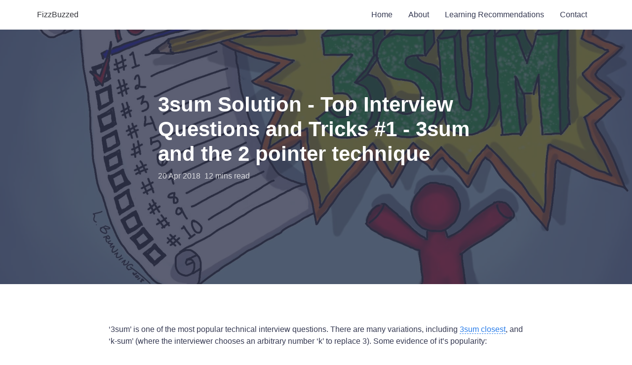

--- FILE ---
content_type: text/html; charset=utf-8
request_url: https://fizzbuzzed.com/top-interview-questions-1/
body_size: 9706
content:
<html lang="en_US"><head><meta charset="utf-8"><meta http-equiv="X-UA-Compatible" content="IE=edge"><meta name="viewport" content="width=device-width, initial-scale=1"> <!-- Begin Jekyll SEO tag v2.4.0 --><title>3sum Solution - Top Interview Questions and Tricks #1 - 3sum and the 2 pointer technique | FizzBuzzed</title><meta name="generator" content="Jekyll v3.7.3" /><meta property="og:title" content="3sum Solution - Top Interview Questions and Tricks #1 - 3sum and the 2 pointer technique" /><meta name="author" content="FizzBuzzed Admin" /><meta property="og:locale" content="en_US" /><meta name="description" content="The solution for 3sum, a popular tech interview question. We explore multiple solutions, choose the best one, and also give tips about how to solve similar questions. Our solutions include one involving a hashtable and one involving the 2 pointer trick." /><meta property="og:description" content="The solution for 3sum, a popular tech interview question. We explore multiple solutions, choose the best one, and also give tips about how to solve similar questions. Our solutions include one involving a hashtable and one involving the 2 pointer trick." /><meta property="og:site_name" content="FizzBuzzed" /><meta property="og:type" content="article" /><meta property="article:published_time" content="2018-04-20T00:00:00-07:00" /> <script type="application/ld+json"> {"description":"The solution for 3sum, a popular tech interview question. We explore multiple solutions, choose the best one, and also give tips about how to solve similar questions. Our solutions include one involving a hashtable and one involving the 2 pointer trick.","author":{"@type":"Person","name":"FizzBuzzed Admin"},"@type":"BlogPosting","url":"/top-interview-questions-1/","headline":"3sum Solution - Top Interview Questions and Tricks #1 - 3sum and the 2 pointer technique","dateModified":"2018-04-20T00:00:00-07:00","datePublished":"2018-04-20T00:00:00-07:00","mainEntityOfPage":{"@type":"WebPage","@id":"/top-interview-questions-1/"},"@context":"http://schema.org"}</script> <!-- End Jekyll SEO tag --><link rel="apple-touch-icon" sizes="180x180" href="/assets/img/icons/apple-touch-icon.png?v=qA3OXqyw77"><link rel="icon" type="image/png" sizes="32x32" href="/assets/img/icons/favicon-32x32.png?v=qA3OXqyw77"><link rel="icon" type="image/png" sizes="16x16" href="/assets/img/icons/favicon-16x16.png?v=qA3OXqyw77"><link rel="manifest" href="/assets/img/icons/manifest.json?v=qA3OXqyw77"><link rel="mask-icon" href="/assets/img/icons/safari-pinned-tab.svg?v=qA3OXqyw77" color="#5bbad5"> <!--[if IE]><link rel="shortcut icon" href="/assets/img/icons/favicon.ico?v=qA3OXqyw77"><![endif]--><link rel="shortcut icon" href="/assets/img/icons/favicon.ico?v=qA3OXqyw77"><meta name="apple-mobile-web-app-title" content="Fizzbuzzed"><meta name="application-name" content="Fizzbuzzed"><meta name="msapplication-config" content="/assets/img/icons/browserconfig.xml?v=qA3OXqyw77"><meta name="theme-color" content="#ffffff"> <!-- Google Tag Manager --> <script>(function(w,d,s,l,i){w[l]=w[l]||[];w[l].push({'gtm.start': new Date().getTime(),event:'gtm.js'});var f=d.getElementsByTagName(s)[0], j=d.createElement(s),dl=l!='dataLayer'?'&l='+l:'';j.async=true;j.src= 'https://www.googletagmanager.com/gtm.js?id='+i+dl;f.parentNode.insertBefore(j,f); })(window,document,'script','dataLayer','GTM-M5KNKPF');</script> <!-- End Google Tag Manager --><style class="inlineCSS"> h1{color:#313237;margin-top:0;margin-bottom:.5rem}.dark-bg{background-color:#313237}@media (min-width:48em){.post-card{width:48.4375%;margin-right:3.125%}.post-card:last-of-type,.post-card:nth-child(2n+2){margin-right:0}}html{line-height:1.15;-ms-text-size-adjust:100%;-webkit-text-size-adjust:100%}body{margin:0}header,nav,section{display:block}h1{font-size:2em;margin:.67em 0}figure,main{display:block}figure{margin:1em 40px}a{background-color:transparent;-webkit-text-decoration-skip:objects}img{border-style:none}svg:not(:root){overflow:hidden}::-webkit-file-upload-button{-webkit-appearance:button;font:inherit}html{-webkit-box-sizing:border-box;box-sizing:border-box}body{-webkit-overflow-scrolling:touch}*,::after,::before{-webkit-box-sizing:inherit;box-sizing:inherit}.site{display:-webkit-box;display:-ms-flexbox;display:flex;min-height:100vh;-webkit-box-orient:vertical;-webkit-box-direction:normal;-ms-flex-direction:column;flex-direction:column}.site__content{-webkit-box-flex:1;-ms-flex:1;flex:1}img{max-width:100%;height:auto;width:auto;vertical-align:middle}figure{margin:0}body{background-color:#fff;font-family:-apple-system,BlinkMacSystemFont,"Segoe UI",Roboto,"Helvetica Neue",Arial,sans-serif,"Apple Color Emoji","Segoe UI Emoji","Segoe UI Symbol";font-size:1rem;line-height:1.5;color:#343851;-webkit-font-smoothing:antialiased;-webkit-text-size-adjust:100%}p{margin-top:0;margin-bottom:1.25rem}h1,h2{color:#313237;margin-top:0;margin-bottom:.5rem}a{color:#277cea;text-decoration:none}.blur{background:#fff;filter:url('data:image/svg+xml;charset=utf-8,<svg xmlns="http://www.w3.org/2000/svg"><filter id="filter"><feGaussianBlur stdDeviation="16" /></filter></svg>#filter');-webkit-filter:blur(1rem);filter:blur(1rem)}.container{padding:0 20px}@media (min-width:0){.container{max-width:auto;margin:0 auto}}@media (min-width:36em){.container{max-width:540px;margin:0 auto}}@media (min-width:48em){.container{max-width:720px;margin:0 auto}}@media (min-width:62em){.container{max-width:960px;margin:0 auto}}@media (min-width:75em){.container{max-width:1170px;margin:0 auto}}.header{background-color:#fff;color:#343851;position:absolute;z-index:4;width:100%;top:0;left:0;will-change:transform;-webkit-transform:translateY(0);transform:translateY(0)}.header a{display:-webkit-box;display:-ms-flexbox;display:flex;-webkit-box-align:center;-ms-flex-align:center;align-items:center}.header__logo{display:-webkit-box;display:-ms-flexbox;display:flex;height:100%;overflow:hidden;padding:19px 0;margin-right:1.25rem;outline:0;color:#313237}.header__logo .header__logo--container{width:58px}.header__logo .header__logo--container .logo{fill:currentColor}.header__inner{display:-webkit-box;display:-ms-flexbox;display:flex;-webkit-box-align:center;-ms-flex-align:center;align-items:center;height:3.75em;-webkit-box-pack:justify;-ms-flex-pack:justify;justify-content:space-between}.header__links{padding-bottom:.5rem;display:block;position:absolute;top:3.75em;left:0;width:100%;height:auto;visibility:hidden;background:#fff}.header__link{color:#343851;padding:1em 0;border-top:1px solid #ededed}.header__toggle{display:-webkit-box;display:-ms-flexbox;display:flex;-webkit-box-orient:vertical;-webkit-box-direction:normal;-ms-flex-direction:column;flex-direction:column;-webkit-box-pack:center;-ms-flex-pack:center;justify-content:center;width:44px;height:100%;background-color:transparent;padding-left:1.25rem}.header__toggle span{display:block;position:relative;margin-top:4px;background-color:#343851;width:100%;height:2px;border-radius:1px}.header__toggle span:first-child{margin-top:0}@media (min-width:62em){.header__toggle{display:none;visibility:hidden}.header__links{position:static;display:-webkit-box;display:-ms-flexbox;display:flex;visibility:visible;width:auto;height:100%}.header__link{position:relative;padding:.938em 0;border:0}.header__link::after{content:"";display:block;position:absolute;left:0;bottom:0;height:3px;width:100%;-webkit-transform:scaleX(0);transform:scaleX(0);background:#277cea}}.post-card{display:block;width:100%;min-height:250px;border-radius:4px;overflow:hidden;background-color:#fff;-webkit-box-shadow:0 1px 3px rgba(0,0,0,.08);box-shadow:0 1px 3px rgba(0,0,0,.08);margin-bottom:5.26316%}@media (min-width:48em){.post-card{width:48.4375%;margin-right:3.125%}.post-card:nth-child(2n+2){margin-right:0}}@media (min-width:75em){.post-card{width:31.25%;margin-right:3.125%}.post-card:nth-child(2n+2){margin-right:3.125%}}.post-card__thumb{margin:0;background:#fff;position:relative;overflow:hidden}.post-card__thumb::after{content:"";display:block;height:0;width:100%;padding-bottom:56.25%}.post-card__thumb>*{position:absolute;top:0;left:0;width:100%;height:100%;display:block}.post-card__inner{padding:1.875rem 1.25rem .625rem;color:#838c8d}.post-card__header{margin-bottom:.75rem}.post-card__header .post-card__meta{font-size:.875rem}.hero{margin:3.75rem auto 0;min-height:16.25rem;width:100%;position:relative;background-color:#dde5ea;background-repeat:no-repeat;background-position:50%;background-size:cover}@media (min-width:62em){.hero{margin:0 auto;height:36em}}.hero::before{position:absolute;display:block;content:"";top:0;left:0;width:100%;height:100%;background:rgba(52,56,81,.8)}.hero__wrap{max-width:50%;z-index:1}.hero__wrap .hero__title{color:#fff}.blog{background-color:#f9f9f9}.post-list{padding-top:2.5em;display:-webkit-box;display:-ms-flexbox;display:flex;-ms-flex-wrap:wrap;flex-wrap:wrap;-webkit-box-flex:1;-ms-flex:1 0 auto;flex:1 0 auto}@media (min-width:48em){.hero__wrap .hero__title{font-size:2.625em;line-height:3.125rem}.post-list{padding-top:5em}}</style><link rel="preload" href="/assets/css/main.css" as="style" onload="this.rel='stylesheet'"> <noscript><link rel="stylesheet" href="/assets/css/main.css"></noscript> <script type="text/javascript"> /*! loadCSS. [c]2017 Filament Group, Inc. MIT License */ (function(w){"use strict";if(!w.loadCSS){w.loadCSS=function(){}} var rp=loadCSS.relpreload={};rp.support=(function(){var ret;try{ret=w.document.createElement("link").relList.supports("preload")}catch(e){ret=!1} return function(){return ret}})();rp.bindMediaToggle=function(link){var finalMedia=link.media||"all";function enableStylesheet(){link.media=finalMedia} if(link.addEventListener){link.addEventListener("load",enableStylesheet)}else if(link.attachEvent){link.attachEvent("onload",enableStylesheet)} setTimeout(function(){link.rel="stylesheet";link.media="only x"});setTimeout(enableStylesheet,3000)};rp.poly=function(){if(rp.support()){return} var links=w.document.getElementsByTagName("link");for(var i=0;i<links.length;i++){var link=links[i];if(link.rel==="preload"&&link.getAttribute("as")==="style"&&!link.getAttribute("data-loadcss")){link.setAttribute("data-loadcss",!0);rp.bindMediaToggle(link)}}};if(!rp.support()){rp.poly();var run=w.setInterval(rp.poly,500);if(w.addEventListener){w.addEventListener("load",function(){rp.poly();w.clearInterval(run)})}else if(w.attachEvent){w.attachEvent("onload",function(){rp.poly();w.clearInterval(run)})}} if(typeof exports!=="undefined"){exports.loadCSS=loadCSS} else{w.loadCSS=loadCSS}}(typeof global!=="undefined"?global:this)) </script></head><body class="site"> <!-- Google Tag Manager (noscript) --> <noscript><iframe src="https://www.googletagmanager.com/ns.html?id=GTM-M5KNKPF" height="0" width="0" style="display:none;visibility:hidden"></iframe></noscript> <!-- End Google Tag Manager (noscript) --><header class="header" itemscope itemtype="http://schema.org/SiteNavigationElement" aria-label="Main navigation"><div class="container"><div class="header__inner"> <a class="header__logo" href="/"><div class="header__logo--container"><div id="fizzbuzzedlogo">FizzBuzzed</div></div></a><nav class="header__links"><div class="container header__links-wrapper"> <a class="header__link" href="/" itemprop="url"><span itemprop="name">Home</span></a> <a class="header__link" href="/about" itemprop="url"><span itemprop="name">About</span></a> <a class="header__link" href="/learning_resources/" itemprop="url"><span itemprop="name">Learning Recommendations</span></a> <a class="header__link" href="/contact" itemprop="url"> <span itemprop="name">Contact</span> </a></div></nav><div class="header__toggle"> <span></span> <span></span> <span></span></div></div></div></header><div class="hero lazyload" data-bg="/assets/img/posts/top_questions_one.jpg"><div class="hero__wrap"><h1 class="hero__title">3sum Solution - Top Interview Questions and Tricks &#35;1 - 3sum and the 2 pointer technique</h1><p class="hero__meta"> <span> <time>20 Apr 2018</time>&nbsp; </span> <span> 12 mins read &nbsp; </span></p></div></div></div><main class="site__content"><div class="container"><article class="post-content" itemprop="articleBody"><p>‘3sum’ is one of the most popular technical interview questions. There are many variations, including <a href="https://leetcode.com/problems/3sum-closest/description/">3sum closest</a>, and ‘k-sum’ (where the interviewer chooses an arbitrary number ‘k’ to replace 3). Some evidence of it’s popularity:</p><ul><li><a href="https://www.quora.com/[base64]">This quora question</a> and <a href="http://qr.ae/TU1Ba1">this answer to it</a></li><li>More than 1.5 million submissions and 1500 upvotes on leetcode.</li></ul><hr /><h2 id="the-problem---3-sum-from-leetcode"><a href="https://leetcode.com/problems/3sum/description/">The Problem - 3 sum (from leetcode)</a></h2><p>Given an array <code class="highlighter-rouge">nums</code> of <em>n</em> integers, are there elements <em>a</em>, <em>b</em>, <em>c</em> in <code class="highlighter-rouge">nums</code> such that <em>a</em> + <em>b</em> + <em>c</em> = 0? Find all unique triplets in the array which give the sum of zero.</p><p><strong>Note:</strong> The solution set must not contain duplicate triplets.</p><p><strong>Example:</strong> Given array nums = [-1, 0, 1, 2, -1, -4],</p><p>A solution set is: [ [-1, 0, 1], [-1, -1, 2] ]</p><hr /><h2 id="the-solution">The Solution</h2><p>3sum is a simple problem on the face of it, but there are a couple things that make it tricky:</p><ol><li>Ensuring no duplicate outputs.</li><li>Creating the $O(n^2)$ solution that the interviewers expect (instead of the $O(n^3)$ straightforward solution).</li></ol><p>A basic, $O(n^3)$, solution to 3sum (ignoring the, ‘don’t output duplicates’ constraint), is to simply iterate through each possible combination of 3 numbers from the array and then test if they add to 0. To do this, we can just use three for loops.</p><p>In C++:</p><div class="language-cpp highlighter-rouge"><div class="highlight"><pre class="highlight"><code><span class="n">vector</span><span class="o">&lt;</span><span class="n">vector</span><span class="o">&lt;</span><span class="kt">int</span><span class="o">&gt;&gt;</span> <span class="n">threeSum</span><span class="p">(</span><span class="k">const</span> <span class="n">vector</span><span class="o">&lt;</span><span class="kt">int</span><span class="o">&gt;&amp;</span> <span class="n">nums</span><span class="p">)</span> <span class="p">{</span>
  <span class="n">vector</span><span class="o">&lt;</span><span class="n">vector</span><span class="o">&lt;</span><span class="kt">int</span><span class="o">&gt;&gt;</span> <span class="n">output</span><span class="p">;</span>
  <span class="k">for</span> <span class="p">(</span><span class="kt">int</span> <span class="n">i</span> <span class="o">=</span> <span class="mi">0</span><span class="p">;</span> <span class="n">i</span> <span class="o">&lt;</span> <span class="n">nums</span><span class="p">.</span><span class="n">size</span><span class="p">();</span> <span class="o">++</span><span class="n">i</span><span class="p">)</span> <span class="p">{</span>
    <span class="k">for</span> <span class="p">(</span><span class="kt">int</span> <span class="n">j</span> <span class="o">=</span> <span class="n">i</span> <span class="o">+</span> <span class="mi">1</span><span class="p">;</span> <span class="n">j</span> <span class="o">&lt;</span> <span class="n">nums</span><span class="p">.</span><span class="n">size</span><span class="p">();</span> <span class="o">++</span><span class="n">j</span><span class="p">)</span> <span class="p">{</span>
      <span class="k">for</span> <span class="p">(</span><span class="kt">int</span> <span class="n">k</span> <span class="o">=</span> <span class="n">j</span> <span class="o">+</span> <span class="mi">1</span><span class="p">;</span> <span class="n">k</span> <span class="o">&lt;</span> <span class="n">nums</span><span class="p">.</span><span class="n">size</span><span class="p">();</span> <span class="o">++</span><span class="n">k</span><span class="p">)</span> <span class="p">{</span>
        <span class="k">if</span> <span class="p">(</span><span class="n">k</span> <span class="o">!=</span> <span class="n">j</span> <span class="o">+</span> <span class="mi">1</span> <span class="o">&amp;&amp;</span> <span class="n">nums</span><span class="p">[</span><span class="n">k</span><span class="p">]</span> <span class="o">==</span> <span class="n">nums</span><span class="p">[</span><span class="n">k</span> <span class="o">-</span> <span class="mi">1</span><span class="p">])</span> <span class="k">continue</span><span class="p">;</span>
        <span class="k">if</span> <span class="p">(</span><span class="n">nums</span><span class="p">[</span><span class="n">i</span><span class="p">]</span> <span class="o">+</span> <span class="n">nums</span><span class="p">[</span><span class="n">j</span><span class="p">]</span> <span class="o">+</span> <span class="n">nums</span><span class="p">[</span><span class="n">k</span><span class="p">]</span> <span class="o">==</span> <span class="mi">0</span><span class="p">)</span> <span class="p">{</span>
          <span class="n">output</span><span class="p">.</span><span class="n">push_back</span><span class="p">({</span><span class="n">nums</span><span class="p">[</span><span class="n">i</span><span class="p">],</span> <span class="n">nums</span><span class="p">[</span><span class="n">j</span><span class="p">],</span> <span class="n">nums</span><span class="p">[</span><span class="n">k</span><span class="p">]});</span>
        <span class="p">}</span>
      <span class="p">}</span>
    <span class="p">}</span>
  <span class="p">}</span>
  <span class="k">return</span> <span class="n">output</span><span class="p">;</span>
<span class="p">}</span>
</code></pre></div></div><hr /><p>Note: You might think the 2nd and 3rd for loops (indexed by j and k) should start at 0 instead of i+1 and j+1 respectively (skipping over indices that are already used). It’s okay to start where we do because:</p><p>Suppose we found a triplet, $a_0, a_1, a_2$ with $j$ pointing to $a_0$ and $i$ pointing to $a_1$ with $j &lt; i$. Then, we would have found the same triplet with $i$ pointing to $a_0$ and $j$ pointing to $a_1$ on a previous iteration. (See picture for illustration).</p><p><img src="/assets/img/earlier3sum.svg" alt="image showing why allowing only j &gt; i" /></p><hr /><p>Let’s modify our solution to take into account the ‘no duplicates’ constraint. Right now, to remove duplicates, a very common solution would be to unique-ify the values using a set. We can do that, but it’s a bit of a hassle for 3sum. We can remove duplicates in a simpler way.</p><p>The simple way to remove duplicates is to stop considering the same value for the same index more than once. (Don’t let $i$, $j$ or $k$ refer to the same value in the array twice). Let $x$ refer to some value in the array. Once we have set $i = x$ and found all $y$, $z$ such that $x + y + z = 0$, we never have to consider setting $i = x$ again. One way to do this is to sort the array first, then simply skip over duplicates inside each loop.</p><p><img src="/assets/img/3sumdupes.svg" alt="diagram showing skipping i when there are 2 same values in a row just skips duplicates." /></p><p>A brute force solution with working code that removes duplicates is as follows:</p><div class="language-cpp highlighter-rouge"><div class="highlight"><pre class="highlight"><code><span class="n">vector</span><span class="o">&lt;</span><span class="n">vector</span><span class="o">&lt;</span><span class="kt">int</span><span class="o">&gt;&gt;</span> <span class="n">threeSum</span><span class="p">(</span><span class="n">vector</span><span class="o">&lt;</span><span class="kt">int</span><span class="o">&gt;&amp;</span> <span class="n">nums</span><span class="p">)</span> <span class="p">{</span>
  <span class="n">vector</span><span class="o">&lt;</span><span class="n">vector</span><span class="o">&lt;</span><span class="kt">int</span><span class="o">&gt;&gt;</span> <span class="n">output</span><span class="p">;</span>
  <span class="n">sort</span><span class="p">(</span><span class="n">nums</span><span class="p">.</span><span class="n">begin</span><span class="p">(),</span> <span class="n">nums</span><span class="p">.</span><span class="n">end</span><span class="p">());</span>
  <span class="k">for</span> <span class="p">(</span><span class="kt">int</span> <span class="n">i</span> <span class="o">=</span> <span class="mi">0</span><span class="p">;</span> <span class="n">i</span> <span class="o">&lt;</span> <span class="n">nums</span><span class="p">.</span><span class="n">size</span><span class="p">();</span> <span class="o">++</span><span class="n">i</span><span class="p">)</span> <span class="p">{</span>
    <span class="k">if</span> <span class="p">(</span><span class="n">i</span> <span class="o">!=</span> <span class="mi">0</span> <span class="o">&amp;&amp;</span> <span class="n">nums</span><span class="p">[</span><span class="n">i</span><span class="p">]</span> <span class="o">==</span> <span class="n">nums</span><span class="p">[</span><span class="n">i</span> <span class="o">-</span> <span class="mi">1</span><span class="p">])</span> <span class="k">continue</span><span class="p">;</span>
    <span class="k">for</span> <span class="p">(</span><span class="kt">int</span> <span class="n">j</span> <span class="o">=</span> <span class="n">i</span> <span class="o">+</span> <span class="mi">1</span><span class="p">;</span> <span class="n">j</span> <span class="o">&lt;</span> <span class="n">nums</span><span class="p">.</span><span class="n">size</span><span class="p">();</span> <span class="o">++</span><span class="n">j</span><span class="p">)</span> <span class="p">{</span>
      <span class="k">if</span> <span class="p">(</span><span class="n">j</span> <span class="o">!=</span> <span class="n">i</span> <span class="o">+</span> <span class="mi">1</span> <span class="o">&amp;&amp;</span> <span class="n">nums</span><span class="p">[</span><span class="n">j</span><span class="p">]</span> <span class="o">==</span> <span class="n">nums</span><span class="p">[</span><span class="n">j</span> <span class="o">-</span> <span class="mi">1</span><span class="p">])</span> <span class="k">continue</span><span class="p">;</span>
      <span class="k">for</span> <span class="p">(</span><span class="kt">int</span> <span class="n">k</span> <span class="o">=</span> <span class="n">j</span> <span class="o">+</span> <span class="mi">1</span><span class="p">;</span> <span class="n">k</span> <span class="o">&lt;</span> <span class="n">nums</span><span class="p">.</span><span class="n">size</span><span class="p">();</span> <span class="o">++</span><span class="n">k</span><span class="p">)</span> <span class="p">{</span>
        <span class="k">if</span> <span class="p">(</span><span class="n">k</span> <span class="o">!=</span> <span class="n">j</span> <span class="o">+</span> <span class="mi">1</span> <span class="o">&amp;&amp;</span> <span class="n">nums</span><span class="p">[</span><span class="n">k</span><span class="p">]</span> <span class="o">==</span> <span class="n">nums</span><span class="p">[</span><span class="n">k</span> <span class="o">-</span> <span class="mi">1</span><span class="p">])</span> <span class="k">continue</span><span class="p">;</span>
        <span class="k">if</span> <span class="p">(</span><span class="n">nums</span><span class="p">[</span><span class="n">i</span><span class="p">]</span> <span class="o">+</span> <span class="n">nums</span><span class="p">[</span><span class="n">j</span><span class="p">]</span> <span class="o">+</span> <span class="n">nums</span><span class="p">[</span><span class="n">k</span><span class="p">]</span> <span class="o">==</span> <span class="mi">0</span><span class="p">)</span> <span class="p">{</span>
          <span class="n">output</span><span class="p">.</span><span class="n">push_back</span><span class="p">({</span><span class="n">nums</span><span class="p">[</span><span class="n">i</span><span class="p">],</span> <span class="n">nums</span><span class="p">[</span><span class="n">j</span><span class="p">],</span> <span class="n">nums</span><span class="p">[</span><span class="n">k</span><span class="p">]});</span>
        <span class="p">}</span>
      <span class="p">}</span>
    <span class="p">}</span>
  <span class="p">}</span>
  <span class="k">return</span> <span class="n">output</span><span class="p">;</span>
<span class="p">}</span>
</code></pre></div></div><p>Now, this solution is correct, but interviewers won’t accept just the $O(n^3)$ solution. We want to reduce the complexity of our answer to $O(n^2)$. How can we do it?</p><p>There are two common ways:</p><ol><li>Use a hash map</li><li>Use the ‘two pointer’ trick</li></ol><h2 id="the-hash-map-solution">The hash map solution</h2><p>We’re searching for triplets such that $a + b + c = 0$. Let’s suppose we choose a value, $T$ from the array, and then set $a=T$. Then, rearranging the equation ($T + b + c = 0$ becomes $b + c = -T$) and the problem becomes finding $b$ and $c$ from the rest of the values in the array such that $b + c = -T$.</p><p>This sub problem is the same as another, related leetcode problem (<a href="https://leetcode.com/problems/two-sum/description/">2sum</a>).</p><p>How can we solve our problem, 2sum, in O(n)?</p><p>Let’s again imagine we fix a single value, B. Then, we are search for a value, V, such $V + B = -T$. Does $V = -T - B$ exist in the array? How can we quickly determine this? Use a hash map. If we convert the array to a hash map, we will be able to quickly search for any value.</p><p>The only problem is that we might accidentally use the same value twice (e.g. if the array is just [-2, 4, 10] we should have no outputs, but if we simply create a hash table out of the whole array, we might accidentally use -2 twice and output [-2, 4, -2]).</p><p>To avoid making this mistake, we can build the hash map as we go through the array:</p><p><img src="/assets/img/hashasyougo3sum.svg" alt="Image showing that we put things in hash table as we go and then catch pairs for things that are in front once we get to them." /></p><p>Using this idea, the code for solving 3sum with a hashmap to get a $O(n^2)$ solution is:</p><div class="language-cpp highlighter-rouge"><div class="highlight"><pre class="highlight"><code><span class="n">vector</span><span class="o">&lt;</span><span class="n">vector</span><span class="o">&lt;</span><span class="kt">int</span><span class="o">&gt;&gt;</span> <span class="n">threeSum</span><span class="p">(</span><span class="n">vector</span><span class="o">&lt;</span><span class="kt">int</span><span class="o">&gt;&amp;</span> <span class="n">nums</span><span class="p">)</span> <span class="p">{</span>
  <span class="n">vector</span><span class="o">&lt;</span><span class="n">vector</span><span class="o">&lt;</span><span class="kt">int</span><span class="o">&gt;&gt;</span> <span class="n">output</span><span class="p">;</span>
  <span class="n">sort</span><span class="p">(</span><span class="n">nums</span><span class="p">.</span><span class="n">begin</span><span class="p">(),</span> <span class="n">nums</span><span class="p">.</span><span class="n">end</span><span class="p">());</span>
  <span class="k">for</span> <span class="p">(</span><span class="kt">int</span> <span class="n">i</span> <span class="o">=</span> <span class="mi">0</span><span class="p">;</span> <span class="n">i</span> <span class="o">&lt;</span> <span class="n">nums</span><span class="p">.</span><span class="n">size</span><span class="p">();</span> <span class="o">++</span><span class="n">i</span><span class="p">)</span> <span class="p">{</span>
    <span class="k">if</span> <span class="p">(</span><span class="n">i</span> <span class="o">!=</span> <span class="mi">0</span> <span class="o">&amp;&amp;</span> <span class="n">nums</span><span class="p">[</span><span class="n">i</span><span class="p">]</span> <span class="o">==</span> <span class="n">nums</span><span class="p">[</span><span class="n">i</span> <span class="o">-</span> <span class="mi">1</span><span class="p">])</span> <span class="k">continue</span><span class="p">;</span>
    <span class="n">unordered_set</span><span class="o">&lt;</span><span class="kt">int</span><span class="o">&gt;</span> <span class="n">seen</span><span class="p">;</span>
    <span class="k">for</span> <span class="p">(</span><span class="kt">int</span> <span class="n">j</span> <span class="o">=</span> <span class="n">i</span> <span class="o">+</span> <span class="mi">1</span><span class="p">;</span> <span class="n">j</span> <span class="o">&lt;</span> <span class="n">nums</span><span class="p">.</span><span class="n">size</span><span class="p">();</span> <span class="o">++</span><span class="n">j</span><span class="p">)</span> <span class="p">{</span>
      <span class="k">if</span> <span class="p">(</span><span class="n">seen</span><span class="p">.</span><span class="n">count</span><span class="p">(</span><span class="o">-</span><span class="n">nums</span><span class="p">[</span><span class="n">i</span><span class="p">]</span> <span class="o">-</span> <span class="n">nums</span><span class="p">[</span><span class="n">j</span><span class="p">]))</span> <span class="p">{</span>
        <span class="n">output</span><span class="p">.</span><span class="n">push_back</span><span class="p">({</span><span class="n">nums</span><span class="p">[</span><span class="n">i</span><span class="p">],</span> <span class="n">nums</span><span class="p">[</span><span class="n">j</span><span class="p">],</span> <span class="o">-</span><span class="n">nums</span><span class="p">[</span><span class="n">i</span><span class="p">]</span> <span class="o">-</span> <span class="n">nums</span><span class="p">[</span><span class="n">j</span><span class="p">]});</span>
        <span class="c1">// Skip duplicates</span>
        <span class="k">while</span> <span class="p">(</span><span class="n">nums</span><span class="p">[</span><span class="n">j</span><span class="o">+</span><span class="mi">1</span><span class="p">]</span> <span class="o">==</span> <span class="n">nums</span><span class="p">[</span><span class="n">j</span><span class="p">]</span> <span class="o">&amp;&amp;</span> <span class="n">j</span> <span class="o">+</span> <span class="mi">1</span> <span class="o">&lt;</span> <span class="n">nums</span><span class="p">.</span><span class="n">size</span><span class="p">())</span> <span class="o">++</span><span class="n">j</span><span class="p">;</span>
      <span class="p">}</span>
      <span class="n">seen</span><span class="p">.</span><span class="n">insert</span><span class="p">(</span><span class="n">nums</span><span class="p">[</span><span class="n">j</span><span class="p">]);</span>
    <span class="p">}</span>
  <span class="p">}</span>
  <span class="k">return</span> <span class="n">output</span><span class="p">;</span>
<span class="p">}</span>
</code></pre></div></div><p>Note: Interestingly, this gets time limit exceeded on leetcode, but passes if we replace unordered_set with just set, which runs faster on the input sizes given by leetcode, but makes the solution asymptotically $O(n^2 log (n))$.</p><p><a name="twopointer"></a></p><h2>The two pointer trick</h2><p>The ‘two pointer trick’ gives a really nice solution to 3sum that doesn’t require any extra data structures. It runs really quickly and some interviewers ‘expect’ this solution (which might be somewhat unfair, but now that you’re seeing it, it’s to your advantage).</p><p>For the two pointer solution, the array must first be sorted, then we can use the sorted structure to cut down the number of comparisons we do. The idea is shown in this picture:</p><p><img src="/assets/img/2pointer3sum.svg" alt="Picture showing i running from left to right and j and k being initialized at opposite side of the array then moving j if A[i] + A[j] + A[k] &lt; 0 and moving k if A[i] + A[j] + A[k] &gt; 0" /></p><p>Once we have that idea, the code is as follows:</p><div class="language-cpp highlighter-rouge"><div class="highlight"><pre class="highlight"><code><span class="n">vector</span><span class="o">&lt;</span><span class="n">vector</span><span class="o">&lt;</span><span class="kt">int</span><span class="o">&gt;&gt;</span> <span class="n">threeSum</span><span class="p">(</span><span class="n">vector</span><span class="o">&lt;</span><span class="kt">int</span><span class="o">&gt;&amp;</span> <span class="n">nums</span><span class="p">)</span> <span class="p">{</span>
  <span class="n">vector</span><span class="o">&lt;</span><span class="n">vector</span><span class="o">&lt;</span><span class="kt">int</span><span class="o">&gt;&gt;</span> <span class="n">output</span><span class="p">;</span>
  <span class="n">sort</span><span class="p">(</span><span class="n">nums</span><span class="p">.</span><span class="n">begin</span><span class="p">(),</span> <span class="n">nums</span><span class="p">.</span><span class="n">end</span><span class="p">());</span>
  <span class="k">for</span> <span class="p">(</span><span class="kt">int</span> <span class="n">i</span> <span class="o">=</span> <span class="mi">0</span><span class="p">;</span> <span class="n">i</span> <span class="o">&lt;</span> <span class="n">nums</span><span class="p">.</span><span class="n">size</span><span class="p">();</span> <span class="o">++</span><span class="n">i</span><span class="p">)</span> <span class="p">{</span>
    <span class="c1">// Never let i refer to the same value twice to avoid duplicates.</span>
    <span class="k">if</span> <span class="p">(</span><span class="n">i</span> <span class="o">!=</span> <span class="mi">0</span> <span class="o">&amp;&amp;</span> <span class="n">nums</span><span class="p">[</span><span class="n">i</span><span class="p">]</span> <span class="o">==</span> <span class="n">nums</span><span class="p">[</span><span class="n">i</span> <span class="o">-</span> <span class="mi">1</span><span class="p">])</span> <span class="k">continue</span><span class="p">;</span>
    <span class="kt">int</span> <span class="n">j</span> <span class="o">=</span> <span class="n">i</span> <span class="o">+</span> <span class="mi">1</span><span class="p">;</span>
    <span class="kt">int</span> <span class="n">k</span> <span class="o">=</span> <span class="n">nums</span><span class="p">.</span><span class="n">size</span><span class="p">()</span> <span class="o">-</span> <span class="mi">1</span><span class="p">;</span>
    <span class="k">while</span> <span class="p">(</span><span class="n">j</span> <span class="o">&lt;</span> <span class="n">k</span><span class="p">)</span> <span class="p">{</span>
      <span class="k">if</span> <span class="p">(</span><span class="n">nums</span><span class="p">[</span><span class="n">i</span><span class="p">]</span> <span class="o">+</span> <span class="n">nums</span><span class="p">[</span><span class="n">j</span><span class="p">]</span> <span class="o">+</span> <span class="n">nums</span><span class="p">[</span><span class="n">k</span><span class="p">]</span> <span class="o">==</span> <span class="mi">0</span><span class="p">)</span> <span class="p">{</span>
        <span class="n">output</span><span class="p">.</span><span class="n">push_back</span><span class="p">({</span><span class="n">nums</span><span class="p">[</span><span class="n">i</span><span class="p">],</span> <span class="n">nums</span><span class="p">[</span><span class="n">j</span><span class="p">],</span> <span class="n">nums</span><span class="p">[</span><span class="n">k</span><span class="p">]});</span>
        <span class="o">++</span><span class="n">j</span><span class="p">;</span>
        <span class="c1">// Never let j refer to the same value twice (in an output) to avoid duplicates</span>
        <span class="k">while</span> <span class="p">(</span><span class="n">j</span> <span class="o">&lt;</span> <span class="n">k</span> <span class="o">&amp;&amp;</span> <span class="n">nums</span><span class="p">[</span><span class="n">j</span><span class="p">]</span> <span class="o">==</span> <span class="n">nums</span><span class="p">[</span><span class="n">j</span><span class="o">-</span><span class="mi">1</span><span class="p">])</span> <span class="o">++</span><span class="n">j</span><span class="p">;</span>
      <span class="p">}</span> <span class="k">else</span> <span class="k">if</span> <span class="p">(</span><span class="n">nums</span><span class="p">[</span><span class="n">i</span><span class="p">]</span> <span class="o">+</span> <span class="n">nums</span><span class="p">[</span><span class="n">j</span><span class="p">]</span> <span class="o">+</span> <span class="n">nums</span><span class="p">[</span><span class="n">k</span><span class="p">]</span> <span class="o">&lt;</span> <span class="mi">0</span><span class="p">)</span> <span class="p">{</span>
        <span class="o">++</span><span class="n">j</span><span class="p">;</span>
      <span class="p">}</span> <span class="k">else</span> <span class="p">{</span>
        <span class="o">--</span><span class="n">k</span><span class="p">;</span>
      <span class="p">}</span>
    <span class="p">}</span>
  <span class="p">}</span>
  <span class="k">return</span> <span class="n">output</span><span class="p">;</span>
</code></pre></div></div><p>There’s one thing that might not be clear for this solution. Does it really get all the pairs? Couldn’t we miss some?</p><p>Let’s suppose we move k left many times, then move j forward once, couldn’t j match with any of the values that k skipped over?</p><p>Let’s call the value that j was at to being with $j_0$ and the value that j is at now $j_1$. Similarly, let’s call k’s initial value $k_0$ and k’s final value $k_n$.</p><p>Let’s call the value being searched for $T$. We know that, for each of the values $k_i (0 &lt; i &lt; n)$ (the values that $k$ skipped over) $j_0 + k_i &gt; 0$ (otherwise the algorithm wouldn’t have skipped over those k). We also know that $j_1 &gt; j_0$. Combining these inequalities we have $j_1 + k_i &gt; 0$ (i.e. definitely not = to 0).</p><p>Using this same logic the other direction, we can see that j won’t skip possible values as well.</p><h2 id="conclusion">Conclusion</h2><p>3sum, 2sum and other variants are extremely popular interview questions. When you are asked 2sum, you can usually just use the hash table solution. When you are asked 3sum, interviewers usually look for the 2 pointer solution. Handling duplicates is tricky at first, but easy when you understand it. Make sure you practice 3sum, 2sum, and variants like 3sum closest (all found on leetcode).</p><p><strong>If you want more advice on the most frequently asked interview questions, please sign up below:</strong></p></article><div class="post-content controls__inner"><div class="controls__item prev"> <span>Previous</span> <a href="/wyfyti4-you-couldnt-analyze-your-algorithm/"> <span> <svg xmlns="http://www.w3.org/2000/svg" width="6" height="11"><path fill="fillColor" d="M5.647 1.718c.37-.434.323-1.09-.106-1.465A1.016 1.016 0 0 0 4.095.36L.25 4.875a1.05 1.05 0 0 0 .017 1.378l3.95 4.407c.38.424 1.03.456 1.448.07a1.05 1.05 0 0 0 .07-1.468l-3.34-3.725 3.253-3.819z"/> </svg> </span> Why you failed your tech in... </a></div><div class="controls__item next"> <span>Next</span> <a href="/interview-with-a-distributed-computing-phd/"> Interview with a Distribute... <span> <svg xmlns="http://www.w3.org/2000/svg" width="6" height="11"><path fill="#fillColor" d="M.353 9.282c-.37.434-.323 1.09.106 1.465a1.016 1.016 0 0 0 1.446-.107L5.75 6.125a1.05 1.05 0 0 0-.017-1.378L1.784.34A1.015 1.015 0 0 0 .336.27a1.05 1.05 0 0 0-.07 1.468l3.34 3.725L.353 9.282z"/> </svg> </span> </a></div></div><form style="border:1px solid #ccc;padding:3px;text-align:center;" action="https://tinyletter.com/fizzbuzzed" method="post" target="popupwindow" onsubmit="window.open('https://tinyletter.com/fizzbuzzed', 'popupwindow', 'scrollbars=yes,width=800,height=600');return true"><p><label for="tlemail">Sign up to get the latest fizzbuzzed articles:</label></p><p><input type="text" style="width:140px" name="email" id="tlemail" /></p><input type="hidden" value="1" name="embed"/><input type="submit" value="Subscribe" /></form></div><div class="comments"><div class="container"><div class="post-content"><div id="disqus_thread"></div><script> var disqus_config = function () { this.page.url = 'https://fizzbuzzed.com/top-interview-questions-1/'; this.page.identifier = 'https://fizzbuzzed.com/top-interview-questions-1/'; this.page.title = 'https://fizzbuzzed.com/top-interview-questions-1/'; }; (function() { var d = document, s = d.createElement('script'); s.src = '//fizzbuzzed.disqus.com/embed.js'; s.setAttribute('data-timestamp', +new Date()); (d.head || d.body).appendChild(s); })(); </script> <noscript>Please enable JavaScript to view the comments.</noscript></div></div></div></main><footer class="footer"><div class="container"><nav class="social"> <a class="social__link" target="_blank" rel="noopener noreferrer" href="https://www.twitter.com/fizzbuzzed"> <svg class="social__icon" viewBox="0 0 20 20" width="20px" height="20px"><path d="M15.969,3.058c-0.586,0.26-1.217,0.436-1.878,0.515c0.675-0.405,1.194-1.045,1.438-1.809c-0.632,0.375-1.332,0.647-2.076,0.793c-0.596-0.636-1.446-1.033-2.387-1.033c-1.806,0-3.27,1.464-3.27,3.27 c0,0.256,0.029,0.506,0.085,0.745C5.163,5.404,2.753,4.102,1.14,2.124C0.859,2.607,0.698,3.168,0.698,3.767 c0,1.134,0.577,2.135,1.455,2.722C1.616,6.472,1.112,6.325,0.671,6.08c0,0.014,0,0.027,0,0.041c0,1.584,1.127,2.906,2.623,3.206 C3.02,9.402,2.731,9.442,2.433,9.442c-0.211,0-0.416-0.021-0.615-0.059c0.416,1.299,1.624,2.245,3.055,2.271 c-1.119,0.877-2.529,1.4-4.061,1.4c-0.264,0-0.524-0.015-0.78-0.046c1.447,0.928,3.166,1.469,5.013,1.469 c6.015,0,9.304-4.983,9.304-9.304c0-0.142-0.003-0.283-0.009-0.423C14.976,4.29,15.531,3.714,15.969,3.058z"/></svg> </a></nav><span>&copy; 2018 FizzBuzzed. All rights reserved.</span><div>Disclosure: This blog uses affiliate tags for some product links. This allows us to receive a commission when readers make purchases.</div></div></footer><script async src="/assets/js/bundle.js"></script> <script type="text/x-mathjax-config"> MathJax.Hub.Config({ tex2jax: { inlineMath: [ ['$','$'], ["\\(","\\)"] ], processEscapes: true } }); </script> <script type="text/javascript" charset="utf-8" src="https://cdn.mathjax.org/mathjax/latest/MathJax.js?config=TeX-AMS-MML_HTMLorMML" > </script> <script type="text/javascript" charset="utf-8" src="https://vincenttam.github.io/javascripts/MathJaxLocal.js" > </script></body></html>


--- FILE ---
content_type: text/html; charset=utf-8
request_url: https://disqus.com/embed/comments/?base=default&f=fizzbuzzed&t_i=https%3A%2F%2Ffizzbuzzed.com%2Ftop-interview-questions-1%2F&t_u=https%3A%2F%2Ffizzbuzzed.com%2Ftop-interview-questions-1%2F&t_e=https%3A%2F%2Ffizzbuzzed.com%2Ftop-interview-questions-1%2F&t_d=3sum%20Solution%20-%20Top%20Interview%20Questions%20and%20Tricks%20%231%20-%203sum%20and%20the%202%20pointer%20technique&t_t=https%3A%2F%2Ffizzbuzzed.com%2Ftop-interview-questions-1%2F&s_o=default
body_size: 3951
content:
<!DOCTYPE html>

<html lang="en" dir="ltr" class="not-supported type-">

<head>
    <title>Disqus Comments</title>

    
    <meta name="viewport" content="width=device-width, initial-scale=1, maximum-scale=1, user-scalable=no">
    <meta http-equiv="X-UA-Compatible" content="IE=edge"/>

    <style>
        .alert--warning {
            border-radius: 3px;
            padding: 10px 15px;
            margin-bottom: 10px;
            background-color: #FFE070;
            color: #A47703;
        }

        .alert--warning a,
        .alert--warning a:hover,
        .alert--warning strong {
            color: #A47703;
            font-weight: bold;
        }

        .alert--error p,
        .alert--warning p {
            margin-top: 5px;
            margin-bottom: 5px;
        }
        
        </style>
    
    <style>
        
        html, body {
            overflow-y: auto;
            height: 100%;
        }
        

        #error {
            display: none;
        }

        .clearfix:after {
            content: "";
            display: block;
            height: 0;
            clear: both;
            visibility: hidden;
        }

        
    </style>

</head>
<body>
    

    
    <div id="error" class="alert--error">
        <p>We were unable to load Disqus. If you are a moderator please see our <a href="https://docs.disqus.com/help/83/"> troubleshooting guide</a>. </p>
    </div>

    
    <script type="text/json" id="disqus-forumData">{"session":{"canModerate":false,"audienceSyncVerified":false,"canReply":true,"mustVerify":false,"recaptchaPublicKey":"6LfHFZceAAAAAIuuLSZamKv3WEAGGTgqB_E7G7f3","mustVerifyEmail":false},"forum":{"aetBannerConfirmation":null,"founder":"270276756","twitterName":null,"commentsLinkOne":"1 Comment","guidelines":null,"disableDisqusBrandingOnPolls":false,"commentsLinkZero":"0 Comments","disableDisqusBranding":false,"id":"fizzbuzzed","createdAt":"2018-03-28T13:57:24.529266","category":"Tech","aetBannerEnabled":false,"aetBannerTitle":null,"raw_guidelines":null,"initialCommentCount":null,"votingType":null,"daysUnapproveNewUsers":null,"installCompleted":true,"moderatorBadgeText":"","commentPolicyText":null,"aetEnabled":false,"channel":null,"sort":4,"description":"\u003cp>A site about tech interviews, learning CS, and making money as a programmer.\u003c/p>","organizationHasBadges":true,"newPolicy":true,"raw_description":"A site about tech interviews, learning CS, and making money as a programmer.","customFont":null,"language":"en","adsReviewStatus":0,"commentsPlaceholderTextEmpty":null,"daysAlive":0,"forumCategory":{"date_added":"2016-01-28T01:54:31","id":8,"name":"Tech"},"linkColor":null,"colorScheme":"auto","pk":"5454086","commentsPlaceholderTextPopulated":null,"permissions":{},"commentPolicyLink":null,"aetBannerDescription":null,"favicon":{"permalink":"https://disqus.com/api/forums/favicons/fizzbuzzed.jpg","cache":"//a.disquscdn.com/1763052994/images/favicon-default.png"},"name":"Fizzbuzzed","commentsLinkMultiple":"{num} Comments","settings":{"threadRatingsEnabled":false,"adsDRNativeEnabled":false,"behindClickEnabled":false,"disable3rdPartyTrackers":false,"adsVideoEnabled":false,"adsProductVideoEnabled":false,"adsPositionBottomEnabled":false,"ssoRequired":false,"contextualAiPollsEnabled":false,"unapproveLinks":false,"adsPositionRecommendationsEnabled":false,"adsEnabled":false,"adsProductLinksThumbnailsEnabled":false,"hasCustomAvatar":false,"organicDiscoveryEnabled":true,"adsProductDisplayEnabled":false,"adsProductLinksEnabled":false,"audienceSyncEnabled":false,"threadReactionsEnabled":true,"linkAffiliationEnabled":true,"adsPositionAiPollsEnabled":false,"disableSocialShare":false,"adsPositionTopEnabled":false,"adsProductStoriesEnabled":false,"sidebarEnabled":false,"adultContent":false,"allowAnonVotes":false,"gifPickerEnabled":true,"mustVerify":true,"badgesEnabled":false,"mustVerifyEmail":true,"allowAnonPost":false,"unapproveNewUsersEnabled":false,"mediaembedEnabled":true,"aiPollsEnabled":false,"userIdentityDisabled":false,"adsPositionPollEnabled":false,"discoveryLocked":false,"validateAllPosts":false,"adsSettingsLocked":false,"isVIP":false,"adsPositionInthreadEnabled":false},"organizationId":4100053,"typeface":"auto","url":"https://fizzbuzzed.com","daysThreadAlive":0,"avatar":{"small":{"permalink":"https://disqus.com/api/forums/avatars/fizzbuzzed.jpg?size=32","cache":"//a.disquscdn.com/1763052994/images/noavatar32.png"},"large":{"permalink":"https://disqus.com/api/forums/avatars/fizzbuzzed.jpg?size=92","cache":"//a.disquscdn.com/1763052994/images/noavatar92.png"}},"signedUrl":"https://disq.us/?url=https%3A%2F%2Ffizzbuzzed.com&key=-kOrAuZ8JCUsQ5J8EdbEdA"}}</script>

    <div id="postCompatContainer"><div class="comment__wrapper"><div class="comment__name clearfix"><img class="comment__avatar" src="//a.disquscdn.com/1763052994/images/noavatar92.png" width="32" height="32" /><strong><a href="">胡筱婧</a></strong> &bull; 6 years ago
        </div><div class="comment__content"><p>There is a mistake in the code of the second solution.<br>should be <code>while (j + 1 &lt; nums.size() &amp;&amp; nums[j+1] == nums[j] ) ++j;</code><br>Otherwise j+1 might exceed the index range and you are referencing it.</p></div></div><div class="comment__wrapper"><div class="comment__name clearfix"><img class="comment__avatar" src="//a.disquscdn.com/1763052994/images/noavatar92.png" width="32" height="32" /><strong><a href="">disqus_WxL7k5pXdt</a></strong> &bull; 7 years ago
        </div><div class="comment__content"><p>Thanks for the explanation!</p><p>Question on Brute force solution that removes duplicates.</p><p>The write-up mentions to stop considering the same value for the same index more than once.</p><p>However, the code looks like it's only checking for repetitions in adjacent indices (?)</p><p>For example, for this input, won't there be a duplicate solution, due to the "-3" at index "3"  not being skipped?</p><p>[-3, -3, 4, -3, 9, 1, 7, 11, 2, 0, 10] ?</p><p>Thanks again!</p></div></div><div class="comment__wrapper"><div class="comment__name clearfix"><img class="comment__avatar" src="//a.disquscdn.com/1763052994/images/noavatar92.png" width="32" height="32" /><strong><a href="">Fizzbuzzed</a></strong> &bull; 7 years ago
        </div><div class="comment__content"><p>The solution sorts first so that all duplicates will be grouped together otherwise we will have the problem that you say.</p></div></div><div class="comment__wrapper"><div class="comment__name clearfix"><img class="comment__avatar" src="https://c.disquscdn.com/uploads/users/17717/7941/avatar92.jpg?1623346799" width="32" height="32" /><strong><a href="">Giri Bhatnagar</a></strong> &bull; 4 years ago
        </div><div class="comment__content"><p>Beautifully explained and with proofs to all "doubts" that people just tend to assume.</p></div></div><div class="comment__wrapper"><div class="comment__name clearfix"><img class="comment__avatar" src="https://c.disquscdn.com/uploads/users/13570/8823/avatar92.jpg?1623010533" width="32" height="32" /><strong><a href="">Seunghun Sunmoon Lee</a></strong> &bull; 6 years ago
        </div><div class="comment__content"><p>this misses [-3,-3,6]<br><code><br>var threeSum = function(nums) {<br>  let result = []<br>  for (let i = 0; i &lt; nums.length; i++) {<br>    if (i != 0 &amp;&amp; nums[i] === nums[i - 1]) {<br>      continue<br>    }<br>    let map = {}<br>    for (let j = i + 1; j &lt; nums.length - 1; j++) {<br>      console.log(i, j, nums[i], nums[j], map)<br>      if (map[-nums[i] - nums[j]]) {<br>        result.push([nums[i], nums[j], -nums[i] - nums[j]])<br>        while (nums[j + 1] == nums[j] &amp;&amp; j + 1 &lt; nums.length) {<br>          ++j<br>        }<br>      }<br>      map[nums[j]] = true<br>    }<br>  }<br>  return result<br>}<br>console.log(threeSum([-4, -3, -3, -3, -3, 1, 1, 1, 2, 2, 3, 3, 3, 6]))<br></code></p></div></div><div class="comment__wrapper"><div class="comment__name clearfix"><img class="comment__avatar" src="//a.disquscdn.com/1763052994/images/noavatar92.png" width="32" height="32" /><strong><a href="">divyendra mikkilineni</a></strong> &bull; 7 years ago
        </div><div class="comment__content"><p>For the initial solution, the hashtable(Unordered set) has an Amortized worst case of O(n); The Ordered set has worst case of O(n). That might be the cause?<br>Using below (linear complexity) optimizations might help:<br>- if i&gt;0{ continue}<br>- if j&lt;0{ seen.insert(nums[j]); continue;}</p></div></div><div class="comment__wrapper"><div class="comment__name clearfix"><img class="comment__avatar" src="https://c.disquscdn.com/uploads/users/15517/7200/avatar92.jpg?1445400478" width="32" height="32" /><strong><a href="">Jon Yorg</a></strong> &bull; 7 years ago
        </div><div class="comment__content"><p>Thanks, great article.   I had not heard of this problem before.   <br>Here are my answers in Ruby:</p><p>0(n^3) solution:</p><p></p><pre><code><br>    def three_sum(nums)<br>      out = []<br>      nums.each.with_index do |n,i|<br>        nums.each.with_index do |n2,i2|<br>          nums.each.with_index do |n3,i3|<br>            if [i,i2,i3].uniq.length == 3 &amp;&amp; (n+n2+n3).zero?<br>              out.push [n,n2,n3].sort.join(',')<br>            end<br>          end<br>        end<br>      end <br>      out.uniq<br>    end<br></code><br></pre><p></p><p>I didn't get the 0(n^2) solution until reading the article.  Here is the 'pointers' solution:</p><p></p><pre><code><br>    def three_sum(nums)<br>      out = []<br>      nums.sort!<br>      nums.each.with_index do |n,i|<br>        j = i+1<br>        k = -1<br>        until nums[i]+nums[k]+nums[j] == 0 || (j - nums.length) == k || !nums[j]<br>          nums[i]+nums[k]+nums[j] &gt; 0 ?  k -= 1 : j += 1<br>        end<br><br>        if (nums[i]+nums[k]+nums[j]).zero? <br>          out.push [nums[i],nums[k],nums[j]]<br>        end<br>      end<br>      out<br>    end<br><br></code><br></pre></div></div></div>


    <div id="fixed-content"></div>

    
        <script type="text/javascript">
          var embedv2assets = window.document.createElement('script');
          embedv2assets.src = 'https://c.disquscdn.com/embedv2/latest/embedv2.js';
          embedv2assets.async = true;

          window.document.body.appendChild(embedv2assets);
        </script>
    



    
</body>
</html>


--- FILE ---
content_type: text/css; charset=utf-8
request_url: https://fizzbuzzed.com/assets/css/main.css
body_size: 4513
content:
/*! normalize.css v7.0.0 | MIT License | github.com/necolas/normalize.css */html{line-height:1.15;-ms-text-size-adjust:100%;-webkit-text-size-adjust:100%}body{margin:0}article,aside,footer,header,nav,section{display:block}h1{font-size:2em;margin:0.67em 0}figcaption,figure,main{display:block}figure{margin:1em 40px}hr{-webkit-box-sizing:content-box;box-sizing:content-box;height:0;overflow:visible}pre{font-family:monospace, monospace;font-size:1em}a{background-color:transparent;-webkit-text-decoration-skip:objects}abbr[title]{border-bottom:none;text-decoration:underline;-webkit-text-decoration:underline dotted;text-decoration:underline dotted}b,strong{font-weight:inherit}b,strong{font-weight:bolder}code,kbd,samp{font-family:monospace, monospace;font-size:1em}dfn{font-style:italic}mark{background-color:#ff0;color:#000}small{font-size:80%}sub,sup{font-size:75%;line-height:0;position:relative;vertical-align:baseline}sub{bottom:-0.25em}sup{top:-0.5em}audio,video{display:inline-block}audio:not([controls]){display:none;height:0}img{border-style:none}svg:not(:root){overflow:hidden}button,input,optgroup,select,textarea{font-family:sans-serif;font-size:100%;line-height:1.15;margin:0}button,input{overflow:visible}button,select{text-transform:none}button,html [type="button"],[type="reset"],[type="submit"]{-webkit-appearance:button}button::-moz-focus-inner,[type="button"]::-moz-focus-inner,[type="reset"]::-moz-focus-inner,[type="submit"]::-moz-focus-inner{border-style:none;padding:0}button:-moz-focusring,[type="button"]:-moz-focusring,[type="reset"]:-moz-focusring,[type="submit"]:-moz-focusring{outline:1px dotted ButtonText}fieldset{padding:0.35em 0.75em 0.625em}legend{-webkit-box-sizing:border-box;box-sizing:border-box;color:inherit;display:table;max-width:100%;padding:0;white-space:normal}progress{display:inline-block;vertical-align:baseline}textarea{overflow:auto}[type="checkbox"],[type="radio"]{-webkit-box-sizing:border-box;box-sizing:border-box;padding:0}[type="number"]::-webkit-inner-spin-button,[type="number"]::-webkit-outer-spin-button{height:auto}[type="search"]{-webkit-appearance:textfield;outline-offset:-2px}[type="search"]::-webkit-search-cancel-button,[type="search"]::-webkit-search-decoration{-webkit-appearance:none}::-webkit-file-upload-button{-webkit-appearance:button;font:inherit}details,menu{display:block}summary{display:list-item}canvas{display:inline-block}template{display:none}[hidden]{display:none}html{-webkit-box-sizing:border-box;box-sizing:border-box}body{-webkit-overflow-scrolling:touch}*,*::before,*::after{-webkit-box-sizing:inherit;box-sizing:inherit}.site{display:-webkit-box;display:-ms-flexbox;display:flex;min-height:100vh;-webkit-box-orient:vertical;-webkit-box-direction:normal;-ms-flex-direction:column;flex-direction:column}.site__content{-webkit-box-flex:1;-ms-flex:1;flex:1}img{max-width:100%;height:auto;width:auto;vertical-align:middle}img::-moz-selection{background:transparent}img::selection{background:transparent}figure{margin:0}body{background-color:#fff;font-family:-apple-system, BlinkMacSystemFont, "Segoe UI", Roboto, "Helvetica Neue", Arial, sans-serif, "Apple Color Emoji", "Segoe UI Emoji", "Segoe UI Symbol";font-size:1rem;line-height:1.5;color:#343851;-webkit-font-smoothing:antialiased;-webkit-text-size-adjust:100%}::-moz-selection{color:#fff;background-color:#3c3d41}::selection{color:#fff;background-color:#3c3d41}p{margin-top:0;margin-bottom:1.25rem}h1,h2,h3,h4,h5,h6{color:#313237;margin-top:0;margin-bottom:.5rem}a{color:#277cea;text-decoration:none;-webkit-transition:all .2s linear;transition:all .2s linear;border-bottom:1px dashed #277cea}a:active,a:focus{outline:0}a:hover,a:focus{color:#68a4f1;border-bottom:1px solid #68a4f1}hr{height:1px;background:#ededed;border:0}em{font-style:italic}abbr[title]{text-decoration:none}mark{background:#ff0;color:#313237}code{padding:2px 4px;font-family:Consolas, "Liberation Mono", Menlo, Courier, monospace;font-size:0.9rem;color:#567482;background-color:#f3f6fa;border-radius:0.3rem}pre{padding:0.8rem;margin-top:0;margin-bottom:1rem;overflow-x:auto;font:1rem Consolas, "Liberation Mono", Menlo, Courier, monospace;color:#567482;word-wrap:normal;background-color:#f3f6fa;border:solid 1px #dce6f0;border-radius:0.3rem}pre>code{padding:0;margin:0;font-size:0.9rem;color:#567482;word-break:normal;white-space:pre;background:transparent;border:0}.blur{background:#fff;filter:url('data:image/svg+xml;charset=utf-8,<svg xmlns="http://www.w3.org/2000/svg"><filter id="filter"><feGaussianBlur stdDeviation="16" /></filter></svg>#filter');-webkit-filter:blur(1rem);filter:blur(1rem);transition:filter 400ms, -webkit-filter 400ms}.blur.lazyloaded{-webkit-filter:blur(0);filter:blur(0)}.dark-bg{background-color:#313237}.title{position:relative;margin:0 0 85px;text-align:center;text-transform:capitalize}.title::after{position:absolute;content:"";left:50%;-webkit-transform:translateX(-50%);transform:translateX(-50%);bottom:-8px;width:50px;height:2px;background-color:#277cea}.hidden{display:none;visibility:hidden}.container{padding:0 20px}@media (min-width: 0){.container{max-width:auto;margin:0 auto}}@media (min-width: 36em){.container{max-width:540px;margin:0 auto}}@media (min-width: 48em){.container{max-width:720px;margin:0 auto}}@media (min-width: 62em){.container{max-width:960px;margin:0 auto}}@media (min-width: 75em){.container{max-width:1170px;margin:0 auto}}.header{background-color:#fff;color:#343851;position:absolute;z-index:4;width:100%;top:0;left:0;will-change:transform;-webkit-transition:background-color 0.5s ease, -webkit-transform .3s;transition:background-color 0.5s ease, -webkit-transform .3s;transition:transform .3s, background-color 0.5s ease;transition:transform .3s, background-color 0.5s ease, -webkit-transform .3s;-webkit-transform:translateY(0%);transform:translateY(0%)}.header a{display:-webkit-box;display:-ms-flexbox;display:flex;-webkit-box-align:center;-ms-flex-align:center;align-items:center;border-bottom:0}.header.fix-nav{position:fixed;background-color:#fff;-webkit-transition:background-color 0.5s ease, -webkit-transform .3s;transition:background-color 0.5s ease, -webkit-transform .3s;transition:transform .3s, background-color 0.5s ease;transition:transform .3s, background-color 0.5s ease, -webkit-transform .3s;z-index:5}.header.hide-nav{-webkit-transform:translateY(-120%);transform:translateY(-120%);-webkit-transition:-webkit-transform .3s;transition:-webkit-transform .3s;transition:transform .3s;transition:transform .3s, -webkit-transform .3s}.header__logo{display:-webkit-box;display:-ms-flexbox;display:flex;height:100%;overflow:hidden;padding:19px 0;margin-right:1.25rem;outline:0;border-bottom:0;color:#313237}.header__logo:hover{color:#313237;border-bottom:0}.header__logo .header__logo--container{width:90px}.header__logo .header__logo--container .logo{fill:currentColor}.header__inner{display:-webkit-box;display:-ms-flexbox;display:flex;-webkit-box-align:center;-ms-flex-align:center;align-items:center;height:3.75em;-webkit-box-pack:justify;-ms-flex-pack:justify;justify-content:space-between}.header__links{padding-bottom:.5rem;display:block;position:absolute;top:3.75em;left:0;width:100%;height:auto;background:#fff}.header__link{color:#343851;padding:.938rem 0;border-top:1px solid #ededed}.header__toggle{display:-webkit-box;display:-ms-flexbox;display:flex;-webkit-box-orient:vertical;-webkit-box-direction:normal;-ms-flex-direction:column;flex-direction:column;-webkit-box-pack:center;-ms-flex-pack:center;justify-content:center;width:44px;height:100%;background-color:transparent;padding-left:1.25rem;cursor:pointer}.header__toggle span{display:block;position:relative;margin-top:4px;background-color:#343851;width:100%;height:2px;border-radius:1px;-webkit-transition:all 0.2s cubic-bezier(1, 0.13, 0.35, 1.09);transition:all 0.2s cubic-bezier(1, 0.13, 0.35, 1.09)}.header__toggle span:first-child{margin-top:0}.header__toggle.--open span:first-child{-webkit-transform:rotate(45deg) translate(4px, 4px);transform:rotate(45deg) translate(4px, 4px)}.header__toggle.--open span:nth-child(2n){opacity:0}.header__toggle.--open span:last-child{-webkit-transform:rotate(-45deg) translate(4px, -4px);transform:rotate(-45deg) translate(4px, -4px)}.header__overlay{position:fixed;top:0;left:0;width:0;height:0;opacity:0;background-color:rgba(0,0,0,0.75);z-index:2;-webkit-transition:opacity 1s ease 0.1s;transition:opacity 1s ease 0.1s}.header__overlay.--open{width:100%;height:120%;opacity:1}@media (min-width: 62em){.header__toggle{display:none;visibility:hidden}.header__links{position:static;padding:0;display:-webkit-box;display:-ms-flexbox;display:flex;-webkit-box-orient:vertical;-webkit-box-direction:normal;-ms-flex-direction:column;flex-direction:column;visibility:visible;width:auto;height:100%}.header__links-wrapper{display:-webkit-box;display:-ms-flexbox;display:flex;height:100%;padding:0}.header__link{position:relative;padding:.938rem 1rem;border:0;height:100%}.header__link::after{content:"";display:block;position:absolute;left:0;bottom:0;height:3px;width:100%;-webkit-transform:scaleX(0);transform:scaleX(0);background:#277cea;-webkit-transition:color 0.2s ease-in-out, -webkit-transform .2s ease-in-out;transition:color 0.2s ease-in-out, -webkit-transform .2s ease-in-out;transition:color 0.2s ease-in-out, transform .2s ease-in-out;transition:color 0.2s ease-in-out, transform .2s ease-in-out, -webkit-transform .2s ease-in-out}.header__link:hover{color:#0f4c9c}.header__link:hover::after,.header__link :active::after,.header__link :focus::after{-webkit-transform:scaleX(1);transform:scaleX(1);color:#0f4c9c;-webkit-transition:-webkit-transform .2s ease-in-out;transition:-webkit-transform .2s ease-in-out;transition:transform .2s ease-in-out;transition:transform .2s ease-in-out, -webkit-transform .2s ease-in-out}}footer{padding:2.8125rem 0;border-top:1px solid #f0f0f0;text-align:center;font-size:0.875rem;color:rgba(33,33,33,0.6)}footer a{color:rgba(33,33,33,0.6);border-bottom:0}footer a:hover{color:#277cea;border-bottom:0}.social{display:-webkit-box;display:-ms-flexbox;display:flex;-ms-flex-pack:distribute;justify-content:space-around;-webkit-box-align:center;-ms-flex-align:center;align-items:center;max-width:200px;margin:0 auto 25px}.social__link:not(:last-child){margin-right:1.125rem}.social__icon{fill:currentColor;height:1.5rem;width:1.5rem}.btn,input[type="submit"],input[type="reset"],input[type="button"]{position:relative;display:inline-block;padding:18px 30px;font-size:11px;font-family:inherit;line-height:1.5;letter-spacing:0.2em;text-decoration:none;text-transform:uppercase;white-space:nowrap;cursor:pointer;color:#fff;background-color:#222325;text-align:center;border:0;border-radius:0;-webkit-transition:all 0.45s cubic-bezier(0.25, 1, 0.33, 1);transition:all 0.45s cubic-bezier(0.25, 1, 0.33, 1);outline:0}.btn::after,input[type="submit"]::after,input[type="reset"]::after,input[type="button"]::after{display:none}.btn:hover,.btn :focus,.btn :active,input[type="submit"]:hover,input[type="submit"] :focus,input[type="submit"] :active,input[type="reset"]:hover,input[type="reset"] :focus,input[type="reset"] :active,input[type="button"]:hover,input[type="button"] :focus,input[type="button"] :active{color:#fff;background-color:#44464a;outline:0}.btn+.btn{margin-top:2em}@media (min-width: 350px){.btn+.btn{margin-top:0;margin-left:2em}}button:disabled{cursor:not-allowed;opacity:.65;-webkit-transition:background-color .2s ease;transition:background-color .2s ease}button:disabled:hover,button:disabled :focus{background-color:#222325}.to-top{position:fixed;display:block;text-align:center;right:15px;bottom:0;cursor:pointer;height:35px;width:35px;background-color:rgba(103,103,103,0.65);z-index:2;-webkit-transform:translate3d(0, 60px, 0);transform:translate3d(0, 60px, 0);-webkit-transition:all 0.3s ease;transition:all 0.3s ease}@media (min-width: 48em){.to-top{right:1.8em}}.to-top.js-show{-webkit-transform:translate3d(0, -15px, 0);transform:translate3d(0, -15px, 0)}@media (min-width: 48em){.to-top.js-show{-webkit-transform:translate3d(0, -28px, 0);transform:translate3d(0, -28px, 0)}}.to-top:hover{background-color:rgba(103,103,103,0.8)}.post-card{display:block;width:100%;min-height:250px;border-radius:4px;overflow:hidden;background-color:#fff;-webkit-box-shadow:0 1px 3px rgba(0,0,0,0.08);box-shadow:0 1px 3px rgba(0,0,0,0.08);margin-bottom:5.26316%;border-bottom:0;-webkit-transition:-webkit-box-shadow .25s ease;transition:-webkit-box-shadow .25s ease;transition:box-shadow .25s ease;transition:box-shadow .25s ease, -webkit-box-shadow .25s ease}.post-card:hover,.post-card:focus{border-bottom:0;-webkit-box-shadow:0 2px 40px 0 rgba(153,155,168,0.3);box-shadow:0 2px 40px 0 rgba(153,155,168,0.3)}@media (min-width: 48em){.post-card{width:48.4375%;margin-right:3.125%}.post-card:last-of-type,.post-card:nth-child(2n+2){margin-right:0}}@media (min-width: 75em){.post-card{width:31.25%;margin-right:3.125%}.post-card:nth-child(2n+2){margin-right:3.125%}.post-card:last-of-type,.post-card:nth-child(3n+3){margin-right:0}}.post-card__thumb{margin:0;background:#fff;position:relative;overflow:hidden}.post-card__thumb::after{content:"";display:block;height:0;width:100%;padding-bottom:56.25%}.post-card__thumb>*{position:absolute;top:0;left:0;width:100%;height:100%;display:block}.post-card__inner{padding:1.875rem 1.25rem 0.625rem;color:#838c8d}.post-card__header{margin-bottom:0.75rem}.post-card__header .post-card__meta{font-size:0.875rem}.pagination{display:-webkit-box;display:-ms-flexbox;display:flex;-webkit-box-pack:center;-ms-flex-pack:center;justify-content:center;margin:1.25rem auto}input,textarea{display:inline-block;padding:5px 0;width:100%;border:0;border-bottom:2px solid #ededed;outline:none;font-family:-apple-system,BlinkMacSystemFont,"Segoe UI",Roboto,"Helvetica Neue",Arial,"Hiragino Sans GB","Microsoft YaHei","WenQuanYi Micro Hei",sans-serif;background:transparent}input:focus,textarea:focus{border-color:#277cea;-webkit-transition:border-color .25s;transition:border-color .25s}.form__input{position:relative;display:inline-block;width:100%;margin-bottom:35px}.form__input::before{content:"";position:absolute;bottom:0;left:0;width:0;height:2px;background:#277cea;z-index:5;-webkit-transition:width 0.45s cubic-bezier(0.694, 0.048, 0.335, 1);transition:width 0.45s cubic-bezier(0.694, 0.048, 0.335, 1);-webkit-transition-delay:.1s;transition-delay:.1s}.form__input::after{content:"";position:absolute;bottom:0;left:0;width:0;height:2px;background:#ff6161;z-index:4;-webkit-transition:width 0.45s cubic-bezier(0.694, 0.048, 0.335, 1);transition:width 0.45s cubic-bezier(0.694, 0.048, 0.335, 1)}.form__input:hover::after,.form__input :focus::after,.form__input :active::after{width:100%}.form__input:hover::before,.form__input :focus::before,.form__input :active::after{width:100%}.form__input.error:hover::after,.form__input.error :focus::after,.form__input.error :active::after{width:0%}.form__input.error:hover::before,.form__input.error :focus::before,.form__input.error :active::after{width:0%}.error input{border-bottom-color:#ff6161}.error textarea{border-bottom-color:#ff6161}.error-data{color:#ff6161;font-size:14px;position:absolute;left:0;bottom:-21px}.modal{position:fixed;display:none;-webkit-box-align:center;-ms-flex-align:center;align-items:center;-webkit-box-pack:center;-ms-flex-pack:center;justify-content:center;top:0;left:0;width:100%;height:100%;outline:0;overflow-y:auto;z-index:999}.modal__inner{-webkit-box-flex:0;-ms-flex:0 1 auto;flex:0 1 auto;position:relative;margin:1.875em;width:auto;max-width:768px;outline:0;opacity:0;-webkit-transform:translateY(200px);transform:translateY(200px);-webkit-transition:-webkit-transform 0.5s cubic-bezier(0.4, 0, 0.2, 1);transition:-webkit-transform 0.5s cubic-bezier(0.4, 0, 0.2, 1);transition:transform 0.5s cubic-bezier(0.4, 0, 0.2, 1);transition:transform 0.5s cubic-bezier(0.4, 0, 0.2, 1), -webkit-transform 0.5s cubic-bezier(0.4, 0, 0.2, 1);z-index:1050}.modal__content{position:relative;padding:2rem 2.5rem;display:-webkit-box;display:-ms-flexbox;display:flex;-webkit-box-orient:vertical;-webkit-box-direction:normal;-ms-flex-direction:column;flex-direction:column;background-color:#fff;border-radius:4px}.modal__content h1{text-align:center}.modal__close-button{position:absolute;top:16px;right:16px;background-color:transparent;border:0;outline:0;color:#313237;cursor:pointer}.modal__close-button:hover{background-color:transparent}.modal__overlay{position:fixed;display:none;top:0;right:0;bottom:0;left:0;height:100%;width:100%;z-index:1040;opacity:0;background-color:rgba(0,0,0,0.75);-webkit-transition:opacity 1s ease 0.1s;transition:opacity 1s ease 0.1s}body.modal--open{overflow:hidden}table{display:table;width:100%;overflow-x:auto;margin-bottom:1.25rem;border-collapse:collapse;border-spacing:0;border:1px solid #e0e0e0;border-radius:4px;font-size:14.5px}table th{background-color:#f5f5f5}table th,table td{padding:6px 13px;border:1px solid #dfe2e5}.highlight{background:#ffffff}.highlight .c{color:#999988;font-style:italic}.highlight .err{color:#a61717;background-color:#e3d2d2}.highlight .k{font-weight:bold}.highlight .o{font-weight:bold}.highlight .cm{color:#999988;font-style:italic}.highlight .cp{color:#999999;font-weight:bold}.highlight .c1{color:#999988;font-style:italic}.highlight .cs{color:#999999;font-weight:bold;font-style:italic}.highlight .gd{color:#000000;background-color:#ffdddd}.highlight .gd .x{color:#000000;background-color:#ffaaaa}.highlight .ge{font-style:italic}.highlight .gr{color:#aa0000}.highlight .gh{color:#999999}.highlight .gi{color:#000000;background-color:#ddffdd}.highlight .gi .x{color:#000000;background-color:#aaffaa}.highlight .go{color:#888888}.highlight .gp{color:#555555}.highlight .gs{font-weight:bold}.highlight .gu{color:#aaaaaa}.highlight .gt{color:#aa0000}.highlight .kc{font-weight:bold}.highlight .kd{font-weight:bold}.highlight .kp{font-weight:bold}.highlight .kr{font-weight:bold}.highlight .kt{color:#445588;font-weight:bold}.highlight .m{color:#009999}.highlight .s{color:#d14}.highlight .na{color:#008080}.highlight .nb{color:#0086B3}.highlight .nc{color:#445588;font-weight:bold}.highlight .no{color:#008080}.highlight .ni{color:#800080}.highlight .ne{color:#990000;font-weight:bold}.highlight .nf{color:#990000;font-weight:bold}.highlight .nn{color:#555555}.highlight .nt{color:#000080}.highlight .nv{color:#008080}.highlight .ow{font-weight:bold}.highlight .w{color:#bbbbbb}.highlight .mf{color:#009999}.highlight .mh{color:#009999}.highlight .mi{color:#009999}.highlight .mo{color:#009999}.highlight .sb{color:#d14}.highlight .sc{color:#d14}.highlight .sd{color:#d14}.highlight .s2{color:#d14}.highlight .se{color:#d14}.highlight .sh{color:#d14}.highlight .si{color:#d14}.highlight .sx{color:#d14}.highlight .sr{color:#009926}.highlight .s1{color:#d14}.highlight .ss{color:#990073}.highlight .bp{color:#999999}.highlight .vc{color:#008080}.highlight .vg{color:#008080}.highlight .vi{color:#008080}.highlight .il{color:#009999}.hero{margin:3.75rem auto 0;min-height:16.25rem;width:100%;position:relative;background-color:#dde5ea;background-repeat:no-repeat;background-position:50%;background-size:cover;display:-webkit-box;display:-ms-flexbox;display:flex;-webkit-box-pack:center;-ms-flex-pack:center;justify-content:center;-webkit-box-align:center;-ms-flex-align:center;align-items:center}@media (min-width: 62em){.hero{margin:0 auto;height:36em}}.hero::before{position:absolute;display:block;content:"";top:0;left:0;width:100%;height:100%;background:rgba(52,56,81,0.8)}.hero--small{margin:3.75rem auto 0;min-height:8.75rem;width:100%;position:relative;background-color:#313237}@media (min-width: 62em){.hero--small{height:12.5em}}.hero--small::before{position:absolute;display:block;content:"";top:0;left:0;width:100%;height:100%;background:rgba(52,56,81,0.8)}.hero__wrap{color:rgba(255,255,255,0.8);max-width:50%;z-index:1}.hero__wrap .hero__title{color:#fff}@media (min-width: 48em){.hero__wrap .hero__title{font-size:2.625em;line-height:3.125rem}}.page-content{max-width:52.5rem;margin:0 auto;padding:2.5em 0}@media (min-width: 48em){.page-content{padding:3.75rem 0}}.blog{background-color:#f9f9f9}.post-list{padding-top:2.5em;display:-webkit-box;display:-ms-flexbox;display:flex;-ms-flex-wrap:wrap;flex-wrap:wrap;-webkit-box-flex:1;-ms-flex:1 0 auto;flex:1 0 auto}@media (min-width: 48em){.post-list{padding-top:5em}}.han{width:100%;height:300px}.post-content{max-width:52.5rem;margin:0 auto;padding-top:2.5em}@media (min-width: 48em){.post-content{padding-top:5em}}.comments{padding:50px 0;background-color:#fafafa}.controls__inner{display:-webkit-box;display:-ms-flexbox;display:flex;-webkit-box-align:center;-ms-flex-align:center;align-items:center;-webkit-box-pack:justify;-ms-flex-pack:justify;justify-content:space-between;padding:1.375rem 0 1.25rem;border-top:1px solid #ededed}.controls__inner .prev{-webkit-box-align:start;-ms-flex-align:start;align-items:flex-start;text-align:left}.controls__inner .next{-webkit-box-align:end;-ms-flex-align:end;align-items:flex-end;text-align:right}.controls__item{display:-webkit-box;display:-ms-flexbox;display:flex;-webkit-box-orient:vertical;-webkit-box-direction:normal;-ms-flex-direction:column;flex-direction:column;-webkit-box-align:start;-ms-flex-align:start;align-items:flex-start}.controls__item span{font-size:0.875rem;color:#838c8d}.controls__item a{color:#313237;font-weight:bold;border-bottom:0}.controls__item a svg{-webkit-transition:all .2s linear;transition:all .2s linear}.controls__item a:hover{color:#277cea;border-bottom:0}.controls__item a:hover svg{fill:#277cea}

/*# sourceMappingURL=maps/main.css.map */


--- FILE ---
content_type: image/svg+xml
request_url: https://fizzbuzzed.com/assets/img/3sumdupes.svg
body_size: 2712
content:
<!DOCTYPE svg PUBLIC "-//W3C//DTD SVG 1.1//EN" "http://www.w3.org/Graphics/SVG/1.1/DTD/svg11.dtd">
<svg xmlns="http://www.w3.org/2000/svg" xmlns:xlink="http://www.w3.org/1999/xlink" width="301px" height="262px" version="1.1" content="&lt;mxfile userAgent=&quot;Mozilla/5.0 (Windows NT 10.0; Win64; x64) AppleWebKit/537.36 (KHTML, like Gecko) Chrome/65.0.3325.181 Safari/537.36&quot; version=&quot;8.5.13&quot; editor=&quot;www.draw.io&quot; type=&quot;google&quot;&gt;&lt;diagram id=&quot;7c29219f-47c9-f919-0b35-904d2f1f88dd&quot; name=&quot;Page-1&quot;&gt;5Zxfc6M2EMA/DXPtQzP8E8SPiZO2D+20M7mZax8VIxslMmKEHNv36SuBMDbCPqZ3sfa4hzhoAQn9tFppl7W9aL7e/SZwmf/JM8K80M92XvTghWGUpupTC/aNAM2MYCVo1oiCTvBEPxMj9I10QzNSnVwoOWeSlqfCBS8KspAnMiwE355etuTstNUSr4gleFpgZks/0UzmjfQW+Z38d0JXedty4Jsza9xebARVjjO+PRJFj140F5zL5mi9mxOm2bVcmvt+PXP28GCCFHLUDSSL0jicLf3geYGzX6KmgjfMNqav5jnlvu38NqeSPJV4octbNb5edJ/LNVOlQB3iqmyQL+mOqFbuTY1ESLI7+5TBoe9KZwhfEyn26pJWYQwtoy7hrCluO/Ytz/wIeyvDZrRXh3o7IOrAMBnHJ7b4tMjcEkJgCCGghFIwhBKQc2wGhk9q8QkgAAoCMIRuQWpQAMdMz2ACgmOlW10+IgQDERwzHQQwlQiOoQ5CkIRCOIY6sPfT1EKkeipPqQhS0c/4ub7AV+WS00LWj4XuPfSguW0krxq/qMbI6KpQxwuFiAgl0ACpcljuzAnJNfhKjQMtVh914UHtZd9j65n47mjHFluSKcfNFAteEA2Xb4pM61qN9oi66q/Y/6PlN6gt/mvOvRAp98YR1eyViAuZ8xUvMPuD10CDA0/d6mWa6iH5RizIZbWRWKyIHL4mHh4UQRiW9O20+W8K2d7gv0xNpftbPZc6nXyVTl9Zb9GX9TZ1pbe2W/E6Ob1N4ejt7VRscfplnQ784WF5f6W2HZ2/[base64]/6qvqvi9a3qY4F1Y9UrLU2bdlP1U07PuzWacGsHfa7m7KKpRH3iEVGf2FXUB414vU2K7E5numnrxHBV0cV41OMRXsLTuKsXgzBoQC1b2WiKpoW/tWnxzvqkcU/bm8E3N3VDYdWT9Oq57dXTELDqqYf00On/lyZkO7LaqpVq4nx7y3V2BbuS7ToTlRpc1OIrGbPE9pI/6VWEF2zfLTFmdavXnoqQgbVqKfjaiEtB3ijf6BVQ0RRKwbm+mS8PS1SF1/of0wYt9H960VXz4oPsGuSKcL0C/uxFd16YMD30z0qUrORhFKa3rAWJrQlXW9cCoNvufsaVb6/913v5bm+6YYQn+1lXTiFBjXT3866cQoKZvtdPvHKJCNmbA5ARXLeQgGbwQbLaKITJCJLRHohuwIAEyWgjO8Ztpy4BCN+6hWRvIycXmOzP3PZloxPe9p50csmKfSPgkndiGwEINsDKCHdpA5IfIRGxb3RdKmV6OS28iyI/dtLvIUZ9WE0upibG7hJu0VS5j0kJbTx9J9zTiXJPxnBH7/TFCFXsvpbfhPe73zaIHv8D&lt;/diagram&gt;&lt;/mxfile&gt;"><defs/><g transform="translate(0.5,0.5)"><rect x="30" y="29" width="20" height="20" fill="#ffffff" stroke="#000000" pointer-events="none"/><rect x="50" y="29" width="20" height="20" fill="#ffffff" stroke="#000000" pointer-events="none"/><g transform="translate(54.5,32.5)"><switch><foreignObject style="overflow:visible;" pointer-events="all" width="11" height="12" requiredFeatures="http://www.w3.org/TR/SVG11/feature#Extensibility"><div xmlns="http://www.w3.org/1999/xhtml" style="display: inline-block; font-size: 12px; font-family: Helvetica; color: rgb(0, 0, 0); line-height: 1.2; vertical-align: top; width: 12px; white-space: nowrap; word-wrap: normal; text-align: center;"><div xmlns="http://www.w3.org/1999/xhtml" style="display:inline-block;text-align:inherit;text-decoration:inherit;">-3</div></div></foreignObject><text x="6" y="12" fill="#000000" text-anchor="middle" font-size="12px" font-family="Helvetica">-3</text></switch></g><rect x="70" y="29" width="20" height="20" fill="#ffffff" stroke="#000000" pointer-events="none"/><g transform="translate(74.5,32.5)"><switch><foreignObject style="overflow:visible;" pointer-events="all" width="11" height="12" requiredFeatures="http://www.w3.org/TR/SVG11/feature#Extensibility"><div xmlns="http://www.w3.org/1999/xhtml" style="display: inline-block; font-size: 12px; font-family: Helvetica; color: rgb(0, 0, 0); line-height: 1.2; vertical-align: top; width: 12px; white-space: nowrap; word-wrap: normal; text-align: center;"><div xmlns="http://www.w3.org/1999/xhtml" style="display:inline-block;text-align:inherit;text-decoration:inherit;">-3</div></div></foreignObject><text x="6" y="12" fill="#000000" text-anchor="middle" font-size="12px" font-family="Helvetica">-3</text></switch></g><rect x="90" y="29" width="20" height="20" fill="#ffffff" stroke="#000000" pointer-events="none"/><rect x="110" y="29" width="20" height="20" fill="#ffffff" stroke="#000000" pointer-events="none"/><g transform="translate(116.5,32.5)"><switch><foreignObject style="overflow:visible;" pointer-events="all" width="7" height="12" requiredFeatures="http://www.w3.org/TR/SVG11/feature#Extensibility"><div xmlns="http://www.w3.org/1999/xhtml" style="display: inline-block; font-size: 12px; font-family: Helvetica; color: rgb(0, 0, 0); line-height: 1.2; vertical-align: top; width: 8px; white-space: nowrap; word-wrap: normal; text-align: center;"><div xmlns="http://www.w3.org/1999/xhtml" style="display:inline-block;text-align:inherit;text-decoration:inherit;">1</div></div></foreignObject><text x="4" y="12" fill="#000000" text-anchor="middle" font-size="12px" font-family="Helvetica">1</text></switch></g><rect x="130" y="29" width="20" height="20" fill="#ffffff" stroke="#000000" pointer-events="none"/><rect x="150" y="29" width="20" height="20" fill="#ffffff" stroke="#000000" pointer-events="none"/><rect x="170" y="29" width="20" height="20" fill="#ffffff" stroke="#000000" pointer-events="none"/><g transform="translate(176.5,32.5)"><switch><foreignObject style="overflow:visible;" pointer-events="all" width="7" height="12" requiredFeatures="http://www.w3.org/TR/SVG11/feature#Extensibility"><div xmlns="http://www.w3.org/1999/xhtml" style="display: inline-block; font-size: 12px; font-family: Helvetica; color: rgb(0, 0, 0); line-height: 1.2; vertical-align: top; width: 8px; white-space: nowrap; word-wrap: normal; text-align: center;"><div xmlns="http://www.w3.org/1999/xhtml" style="display:inline-block;text-align:inherit;text-decoration:inherit;">2</div></div></foreignObject><text x="4" y="12" fill="#000000" text-anchor="middle" font-size="12px" font-family="Helvetica">2</text></switch></g><rect x="190" y="29" width="20" height="20" fill="#ffffff" stroke="#000000" pointer-events="none"/><rect x="210" y="29" width="20" height="20" fill="#ffffff" stroke="#000000" pointer-events="none"/><g transform="translate(58.5,62.5)"><switch><foreignObject style="overflow:visible;" pointer-events="all" width="3" height="12" requiredFeatures="http://www.w3.org/TR/SVG11/feature#Extensibility"><div xmlns="http://www.w3.org/1999/xhtml" style="display: inline-block; font-size: 12px; font-family: Helvetica; color: rgb(0, 0, 0); line-height: 1.2; vertical-align: top; white-space: nowrap; text-align: center;"><div xmlns="http://www.w3.org/1999/xhtml" style="display:inline-block;text-align:inherit;text-decoration:inherit;">i</div></div></foreignObject><text x="2" y="12" fill="#000000" text-anchor="middle" font-size="12px" font-family="Helvetica">i</text></switch></g><path d="M 60 60 L 60 55.37" fill="none" stroke="#000000" stroke-miterlimit="10" pointer-events="none"/><path d="M 60 50.12 L 63.5 57.12 L 60 55.37 L 56.5 57.12 Z" fill="#000000" stroke="#000000" stroke-miterlimit="10" pointer-events="none"/><g transform="translate(118.5,62.5)"><switch><foreignObject style="overflow:visible;" pointer-events="all" width="3" height="12" requiredFeatures="http://www.w3.org/TR/SVG11/feature#Extensibility"><div xmlns="http://www.w3.org/1999/xhtml" style="display: inline-block; font-size: 12px; font-family: Helvetica; color: rgb(0, 0, 0); line-height: 1.2; vertical-align: top; white-space: nowrap; text-align: center;"><div xmlns="http://www.w3.org/1999/xhtml" style="display:inline-block;text-align:inherit;text-decoration:inherit;">j</div></div></foreignObject><text x="2" y="12" fill="#000000" text-anchor="middle" font-size="12px" font-family="Helvetica">j</text></switch></g><path d="M 120 60 L 120 55.37" fill="none" stroke="#000000" stroke-miterlimit="10" pointer-events="none"/><path d="M 120 50.12 L 123.5 57.12 L 120 55.37 L 116.5 57.12 Z" fill="#000000" stroke="#000000" stroke-miterlimit="10" pointer-events="none"/><g transform="translate(176.5,62.5)"><switch><foreignObject style="overflow:visible;" pointer-events="all" width="6" height="12" requiredFeatures="http://www.w3.org/TR/SVG11/feature#Extensibility"><div xmlns="http://www.w3.org/1999/xhtml" style="display: inline-block; font-size: 12px; font-family: Helvetica; color: rgb(0, 0, 0); line-height: 1.2; vertical-align: top; white-space: nowrap; text-align: center;"><div xmlns="http://www.w3.org/1999/xhtml" style="display:inline-block;text-align:inherit;text-decoration:inherit;">k</div></div></foreignObject><text x="3" y="12" fill="#000000" text-anchor="middle" font-size="12px" font-family="Helvetica">k</text></switch></g><path d="M 180 60 L 180 55.37" fill="none" stroke="#000000" stroke-miterlimit="10" pointer-events="none"/><path d="M 180 50.12 L 183.5 57.12 L 180 55.37 L 176.5 57.12 Z" fill="#000000" stroke="#000000" stroke-miterlimit="10" pointer-events="none"/><g transform="translate(1.5,3.5)"><switch><foreignObject style="overflow:visible;" pointer-events="all" width="240" height="12" requiredFeatures="http://www.w3.org/TR/SVG11/feature#Extensibility"><div xmlns="http://www.w3.org/1999/xhtml" style="display: inline-block; font-size: 12px; font-family: Helvetica; color: rgb(0, 0, 0); line-height: 1.2; vertical-align: top; width: 241px; white-space: nowrap; word-wrap: normal;"><div xmlns="http://www.w3.org/1999/xhtml" style="display:inline-block;text-align:inherit;text-decoration:inherit;">Once i points to -3, we'll find the -3,1,2 triplet.</div></div></foreignObject><text x="120" y="12" fill="#000000" text-anchor="middle" font-size="12px" font-family="Helvetica">Once i points to -3, we'll find the -3,1,2 triplet.</text></switch></g><rect x="30" y="103.5" width="20" height="20" fill="#ffffff" stroke="#000000" pointer-events="none"/><rect x="50" y="103.5" width="20" height="20" fill="#ffffff" stroke="#000000" pointer-events="none"/><g transform="translate(54.5,107.5)"><switch><foreignObject style="overflow:visible;" pointer-events="all" width="11" height="12" requiredFeatures="http://www.w3.org/TR/SVG11/feature#Extensibility"><div xmlns="http://www.w3.org/1999/xhtml" style="display: inline-block; font-size: 12px; font-family: Helvetica; color: rgb(0, 0, 0); line-height: 1.2; vertical-align: top; width: 12px; white-space: nowrap; word-wrap: normal; text-align: center;"><div xmlns="http://www.w3.org/1999/xhtml" style="display:inline-block;text-align:inherit;text-decoration:inherit;">-3</div></div></foreignObject><text x="6" y="12" fill="#000000" text-anchor="middle" font-size="12px" font-family="Helvetica">-3</text></switch></g><rect x="70" y="103.5" width="20" height="20" fill="#ffffff" stroke="#000000" pointer-events="none"/><g transform="translate(74.5,107.5)"><switch><foreignObject style="overflow:visible;" pointer-events="all" width="11" height="12" requiredFeatures="http://www.w3.org/TR/SVG11/feature#Extensibility"><div xmlns="http://www.w3.org/1999/xhtml" style="display: inline-block; font-size: 12px; font-family: Helvetica; color: rgb(0, 0, 0); line-height: 1.2; vertical-align: top; width: 12px; white-space: nowrap; word-wrap: normal; text-align: center;"><div xmlns="http://www.w3.org/1999/xhtml" style="display:inline-block;text-align:inherit;text-decoration:inherit;">-3</div></div></foreignObject><text x="6" y="12" fill="#000000" text-anchor="middle" font-size="12px" font-family="Helvetica">-3</text></switch></g><rect x="90" y="103.5" width="20" height="20" fill="#ffffff" stroke="#000000" pointer-events="none"/><rect x="110" y="103.5" width="20" height="20" fill="#ffffff" stroke="#000000" pointer-events="none"/><g transform="translate(116.5,107.5)"><switch><foreignObject style="overflow:visible;" pointer-events="all" width="7" height="12" requiredFeatures="http://www.w3.org/TR/SVG11/feature#Extensibility"><div xmlns="http://www.w3.org/1999/xhtml" style="display: inline-block; font-size: 12px; font-family: Helvetica; color: rgb(0, 0, 0); line-height: 1.2; vertical-align: top; width: 8px; white-space: nowrap; word-wrap: normal; text-align: center;"><div xmlns="http://www.w3.org/1999/xhtml" style="display:inline-block;text-align:inherit;text-decoration:inherit;">1</div></div></foreignObject><text x="4" y="12" fill="#000000" text-anchor="middle" font-size="12px" font-family="Helvetica">1</text></switch></g><rect x="130" y="103.5" width="20" height="20" fill="#ffffff" stroke="#000000" pointer-events="none"/><rect x="150" y="103.5" width="20" height="20" fill="#ffffff" stroke="#000000" pointer-events="none"/><rect x="170" y="103.5" width="20" height="20" fill="#ffffff" stroke="#000000" pointer-events="none"/><g transform="translate(176.5,107.5)"><switch><foreignObject style="overflow:visible;" pointer-events="all" width="7" height="12" requiredFeatures="http://www.w3.org/TR/SVG11/feature#Extensibility"><div xmlns="http://www.w3.org/1999/xhtml" style="display: inline-block; font-size: 12px; font-family: Helvetica; color: rgb(0, 0, 0); line-height: 1.2; vertical-align: top; width: 8px; white-space: nowrap; word-wrap: normal; text-align: center;"><div xmlns="http://www.w3.org/1999/xhtml" style="display:inline-block;text-align:inherit;text-decoration:inherit;">2</div></div></foreignObject><text x="4" y="12" fill="#000000" text-anchor="middle" font-size="12px" font-family="Helvetica">2</text></switch></g><rect x="190" y="103.5" width="20" height="20" fill="#ffffff" stroke="#000000" pointer-events="none"/><rect x="210" y="103.5" width="20" height="20" fill="#ffffff" stroke="#000000" pointer-events="none"/><g transform="translate(98.5,137.5)"><switch><foreignObject style="overflow:visible;" pointer-events="all" width="3" height="12" requiredFeatures="http://www.w3.org/TR/SVG11/feature#Extensibility"><div xmlns="http://www.w3.org/1999/xhtml" style="display: inline-block; font-size: 12px; font-family: Helvetica; color: rgb(0, 0, 0); line-height: 1.2; vertical-align: top; white-space: nowrap; text-align: center;"><div xmlns="http://www.w3.org/1999/xhtml" style="display:inline-block;text-align:inherit;text-decoration:inherit;">i</div></div></foreignObject><text x="2" y="12" fill="#000000" text-anchor="middle" font-size="12px" font-family="Helvetica">i</text></switch></g><g transform="translate(1.5,76.5)"><switch><foreignObject style="overflow:visible;" pointer-events="all" width="298" height="26" requiredFeatures="http://www.w3.org/TR/SVG11/feature#Extensibility"><div xmlns="http://www.w3.org/1999/xhtml" style="display: inline-block; font-size: 12px; font-family: Helvetica; color: rgb(0, 0, 0); line-height: 1.2; vertical-align: top; width: 298px; white-space: normal; word-wrap: normal;"><div xmlns="http://www.w3.org/1999/xhtml" style="display:inline-block;text-align:inherit;text-decoration:inherit;">Then, when i points to the next -3, we'll just find a duplicate -3,1,2, so we can skip i to the next value.</div></div></foreignObject><text x="149" y="19" fill="#000000" text-anchor="middle" font-size="12px" font-family="Helvetica">Then, when i points to the next -3, we'll just find a duplicate -3,1,2, so we can skip i to the next value.</text></switch></g><path d="M 100 134.5 L 100 130.37" fill="none" stroke="#000000" stroke-miterlimit="10" pointer-events="none"/><path d="M 100 125.12 L 103.5 132.12 L 100 130.37 L 96.5 132.12 Z" fill="#000000" stroke="#000000" stroke-miterlimit="10" pointer-events="none"/><path d="M 70 140 L 76.62 129.4" fill="none" stroke="#000000" stroke-miterlimit="10" pointer-events="none"/><path d="M 79.41 124.95 L 78.67 132.74 L 76.62 129.4 L 72.73 129.03 Z" fill="#000000" stroke="#000000" stroke-miterlimit="10" pointer-events="none"/><g transform="translate(29.5,138.5)"><switch><foreignObject style="overflow:visible;" pointer-events="all" width="41" height="12" requiredFeatures="http://www.w3.org/TR/SVG11/feature#Extensibility"><div xmlns="http://www.w3.org/1999/xhtml" style="display: inline-block; font-size: 12px; font-family: Helvetica; color: rgb(0, 0, 0); line-height: 1.2; vertical-align: top; width: 43px; white-space: nowrap; word-wrap: normal; text-align: center;"><div xmlns="http://www.w3.org/1999/xhtml" style="display:inline-block;text-align:inherit;text-decoration:inherit;">skipped</div></div></foreignObject><text x="21" y="12" fill="#000000" text-anchor="middle" font-size="12px" font-family="Helvetica">skipped</text></switch></g><g transform="translate(1.5,161.5)"><switch><foreignObject style="overflow:visible;" pointer-events="all" width="298" height="26" requiredFeatures="http://www.w3.org/TR/SVG11/feature#Extensibility"><div xmlns="http://www.w3.org/1999/xhtml" style="display: inline-block; font-size: 12px; font-family: Helvetica; color: rgb(0, 0, 0); line-height: 1.2; vertical-align: top; width: 298px; white-space: normal; word-wrap: normal;"><div xmlns="http://www.w3.org/1999/xhtml" style="display:inline-block;text-align:inherit;text-decoration:inherit;">We only skip when we see a duplicate from a previous iteration of the same loop (j won't skip over -3):<br /></div></div></foreignObject><text x="149" y="19" fill="#000000" text-anchor="middle" font-size="12px" font-family="Helvetica">We only skip when we see a duplicate from a previous iteration of the same loop (j won't skip over -3):&lt;br&gt;</text></switch></g><rect x="30" y="200" width="20" height="20" fill="#ffffff" stroke="#000000" pointer-events="none"/><rect x="50" y="200" width="20" height="20" fill="#ffffff" stroke="#000000" pointer-events="none"/><g transform="translate(54.5,203.5)"><switch><foreignObject style="overflow:visible;" pointer-events="all" width="11" height="12" requiredFeatures="http://www.w3.org/TR/SVG11/feature#Extensibility"><div xmlns="http://www.w3.org/1999/xhtml" style="display: inline-block; font-size: 12px; font-family: Helvetica; color: rgb(0, 0, 0); line-height: 1.2; vertical-align: top; width: 12px; white-space: nowrap; word-wrap: normal; text-align: center;"><div xmlns="http://www.w3.org/1999/xhtml" style="display:inline-block;text-align:inherit;text-decoration:inherit;">-3</div></div></foreignObject><text x="6" y="12" fill="#000000" text-anchor="middle" font-size="12px" font-family="Helvetica">-3</text></switch></g><rect x="70" y="200" width="20" height="20" fill="#ffffff" stroke="#000000" pointer-events="none"/><g transform="translate(74.5,203.5)"><switch><foreignObject style="overflow:visible;" pointer-events="all" width="11" height="12" requiredFeatures="http://www.w3.org/TR/SVG11/feature#Extensibility"><div xmlns="http://www.w3.org/1999/xhtml" style="display: inline-block; font-size: 12px; font-family: Helvetica; color: rgb(0, 0, 0); line-height: 1.2; vertical-align: top; width: 12px; white-space: nowrap; word-wrap: normal; text-align: center;"><div xmlns="http://www.w3.org/1999/xhtml" style="display:inline-block;text-align:inherit;text-decoration:inherit;">-3</div></div></foreignObject><text x="6" y="12" fill="#000000" text-anchor="middle" font-size="12px" font-family="Helvetica">-3</text></switch></g><rect x="90" y="200" width="20" height="20" fill="#ffffff" stroke="#000000" pointer-events="none"/><rect x="110" y="200" width="20" height="20" fill="#ffffff" stroke="#000000" pointer-events="none"/><g transform="translate(116.5,203.5)"><switch><foreignObject style="overflow:visible;" pointer-events="all" width="7" height="12" requiredFeatures="http://www.w3.org/TR/SVG11/feature#Extensibility"><div xmlns="http://www.w3.org/1999/xhtml" style="display: inline-block; font-size: 12px; font-family: Helvetica; color: rgb(0, 0, 0); line-height: 1.2; vertical-align: top; width: 8px; white-space: nowrap; word-wrap: normal; text-align: center;"><div xmlns="http://www.w3.org/1999/xhtml" style="display:inline-block;text-align:inherit;text-decoration:inherit;">1</div></div></foreignObject><text x="4" y="12" fill="#000000" text-anchor="middle" font-size="12px" font-family="Helvetica">1</text></switch></g><rect x="130" y="200" width="20" height="20" fill="#ffffff" stroke="#000000" pointer-events="none"/><rect x="150" y="200" width="20" height="20" fill="#ffffff" stroke="#000000" pointer-events="none"/><rect x="170" y="200" width="20" height="20" fill="#ffffff" stroke="#000000" pointer-events="none"/><g transform="translate(176.5,203.5)"><switch><foreignObject style="overflow:visible;" pointer-events="all" width="7" height="12" requiredFeatures="http://www.w3.org/TR/SVG11/feature#Extensibility"><div xmlns="http://www.w3.org/1999/xhtml" style="display: inline-block; font-size: 12px; font-family: Helvetica; color: rgb(0, 0, 0); line-height: 1.2; vertical-align: top; width: 8px; white-space: nowrap; word-wrap: normal; text-align: center;"><div xmlns="http://www.w3.org/1999/xhtml" style="display:inline-block;text-align:inherit;text-decoration:inherit;">2</div></div></foreignObject><text x="4" y="12" fill="#000000" text-anchor="middle" font-size="12px" font-family="Helvetica">2</text></switch></g><rect x="190" y="200" width="20" height="20" fill="#ffffff" stroke="#000000" pointer-events="none"/><g transform="translate(196.5,203.5)"><switch><foreignObject style="overflow:visible;" pointer-events="all" width="7" height="12" requiredFeatures="http://www.w3.org/TR/SVG11/feature#Extensibility"><div xmlns="http://www.w3.org/1999/xhtml" style="display: inline-block; font-size: 12px; font-family: Helvetica; color: rgb(0, 0, 0); line-height: 1.2; vertical-align: top; width: 8px; white-space: nowrap; word-wrap: normal; text-align: center;"><div xmlns="http://www.w3.org/1999/xhtml" style="display:inline-block;text-align:inherit;text-decoration:inherit;">6</div></div></foreignObject><text x="4" y="12" fill="#000000" text-anchor="middle" font-size="12px" font-family="Helvetica">6</text></switch></g><g transform="translate(58.5,243.5)"><switch><foreignObject style="overflow:visible;" pointer-events="all" width="3" height="12" requiredFeatures="http://www.w3.org/TR/SVG11/feature#Extensibility"><div xmlns="http://www.w3.org/1999/xhtml" style="display: inline-block; font-size: 12px; font-family: Helvetica; color: rgb(0, 0, 0); line-height: 1.2; vertical-align: top; white-space: nowrap; text-align: center;"><div xmlns="http://www.w3.org/1999/xhtml" style="display:inline-block;text-align:inherit;text-decoration:inherit;">i</div></div></foreignObject><text x="2" y="12" fill="#000000" text-anchor="middle" font-size="12px" font-family="Helvetica">i</text></switch></g><g transform="translate(78.5,243.5)"><switch><foreignObject style="overflow:visible;" pointer-events="all" width="3" height="12" requiredFeatures="http://www.w3.org/TR/SVG11/feature#Extensibility"><div xmlns="http://www.w3.org/1999/xhtml" style="display: inline-block; font-size: 12px; font-family: Helvetica; color: rgb(0, 0, 0); line-height: 1.2; vertical-align: top; white-space: nowrap; text-align: center;"><div xmlns="http://www.w3.org/1999/xhtml" style="display:inline-block;text-align:inherit;text-decoration:inherit;">j</div></div></foreignObject><text x="2" y="12" fill="#000000" text-anchor="middle" font-size="12px" font-family="Helvetica">j</text></switch></g><rect x="210" y="200" width="20" height="20" fill="#ffffff" stroke="#000000" pointer-events="none"/><g transform="translate(196.5,243.5)"><switch><foreignObject style="overflow:visible;" pointer-events="all" width="6" height="12" requiredFeatures="http://www.w3.org/TR/SVG11/feature#Extensibility"><div xmlns="http://www.w3.org/1999/xhtml" style="display: inline-block; font-size: 12px; font-family: Helvetica; color: rgb(0, 0, 0); line-height: 1.2; vertical-align: top; white-space: nowrap; text-align: center;"><div xmlns="http://www.w3.org/1999/xhtml" style="display:inline-block;text-align:inherit;text-decoration:inherit;">k</div></div></foreignObject><text x="3" y="12" fill="#000000" text-anchor="middle" font-size="12px" font-family="Helvetica">k</text></switch></g><path d="M 60 241 L 60 221 L 60 240 L 60 226.37" fill="none" stroke="#000000" stroke-miterlimit="10" pointer-events="none"/><path d="M 60 221.12 L 63.5 228.12 L 60 226.37 L 56.5 228.12 Z" fill="#000000" stroke="#000000" stroke-miterlimit="10" pointer-events="none"/><path d="M 80 241 L 80 221 L 80 240 L 80 226.37" fill="none" stroke="#000000" stroke-miterlimit="10" pointer-events="none"/><path d="M 80 221.12 L 83.5 228.12 L 80 226.37 L 76.5 228.12 Z" fill="#000000" stroke="#000000" stroke-miterlimit="10" pointer-events="none"/><path d="M 200 241 L 200 221 L 200 240 L 200 226.37" fill="none" stroke="#000000" stroke-miterlimit="10" pointer-events="none"/><path d="M 200 221.12 L 203.5 228.12 L 200 226.37 L 196.5 228.12 Z" fill="#000000" stroke="#000000" stroke-miterlimit="10" pointer-events="none"/></g></svg>

--- FILE ---
content_type: image/svg+xml
request_url: https://fizzbuzzed.com/assets/img/2pointer3sum.svg
body_size: 2330
content:
<!DOCTYPE svg PUBLIC "-//W3C//DTD SVG 1.1//EN" "http://www.w3.org/Graphics/SVG/1.1/DTD/svg11.dtd">
<svg xmlns="http://www.w3.org/2000/svg" xmlns:xlink="http://www.w3.org/1999/xlink" width="261px" height="231px" version="1.1" content="&lt;mxfile userAgent=&quot;Mozilla/5.0 (Windows NT 10.0; Win64; x64) AppleWebKit/537.36 (KHTML, like Gecko) Chrome/65.0.3325.181 Safari/537.36&quot; version=&quot;8.5.13&quot; editor=&quot;www.draw.io&quot; type=&quot;google&quot;&gt;&lt;diagram id=&quot;237be074-6ddb-e06a-cd76-a3c46e36d697&quot; name=&quot;Page-1&quot;&gt;3VtLc6M4EP411OweZopHwPYxjmd2L1s1tdmq2TkqIIMSQC4hx/[base64]/[base64]/HYjNp4NYcB2I1WeJCUA2uxLIJsT98yuBbELkv7gSyCbE/ipQmjxmBvm/O9MR51icR7cifIRSmKKiIGEbs6oBjrTo8fUANRDwexBQMoZTxMlze7w+WOQI3ymBmRyrFHTLQiylzThRVewat2rIEYsx1xqWqNfLeJsi9I34720uhhYPkkdgfvAJf2tGM/hI8VrMlFOBRwlRV29gsbytKYYL8kvGqDaUN2Ih5dL8peWvhP1vOS2qzEPpDimJc3gvB/OWwg1IiNJbKeZUuE8B3kTy+B9RWMGhdaTTvCocVq7dMJDai97fR0zxyishCr74BonEVNLgNEjdHd0wSCPo1gBI3T3cMEimMgWnQepu2oZBMpUcOA2SFqcZRslUQmAApYlRt6kkwABKE+NuU3H/AEoTI29Tof4AShNjb1PR/dCJclIoeSPO3UPBKaycHf6Fgg0rkcWf1ujAVd2zlnHfyZPvxYPZfbsbpTK/o4mxsW6XRrr9vGPo6+mhA9EUfcZoNgT1YnbZeLa7l/kGcz7eiChkCn7lmvSr2Tv51eKCfqUHUo8fza802jLpV3q08fTR8NaOCEYBHxG4TIHIFiaJrM6d/l8m024tZqOYDNBHh0Y1ad7n5jo9OvtGmdAeChOrzJxDp/ajmEgewfOpNBPEynsB8aCbDTgZx0Je/tAORGuh2kSIkFzFb+0ewBLqKp/4TiTjy/VhVnz6fYTvF5zRJ3xHU5irt8ppDjWXa5KmHdGgy2ckisQwy76wgdFtHokgoeSXs7BAyxSUZTQ54OZSJDAfEZcPksCecMkBri/LJQl8cWeq/B0zArMV6DdgHEMOlYOd3DRMkUOHG7zZG7lBy0LMFhc75jiOfp79keDccoNUuNsD0EAQ81JlAcqEQ+QPhfi4hR2WiC1WGGZZeqxL8BSCJyWQLWU/Yhcc6j2jz1jSRHVZ91HZoJvOrM8Izdu6i/GB4+jH3n5zaKtfKnzQAtKjBfQYgVS62CXG3spem9aVi/ewvtN39Oteop9JyyMuQM7wywWjuZ2Z3ybV+VvZWeUbX+rozewMxePP9qvqx39+8L7+Bw==&lt;/diagram&gt;&lt;/mxfile&gt;"><defs/><g transform="translate(0.5,0.5)"><rect x="20" y="33" width="20" height="20" fill="#ffffff" stroke="#000000" pointer-events="none"/><rect x="40" y="33" width="20" height="20" fill="#ffffff" stroke="#000000" pointer-events="none"/><rect x="60" y="33" width="20" height="20" fill="#ffffff" stroke="#000000" pointer-events="none"/><rect x="80" y="33" width="20" height="20" fill="#ffffff" stroke="#000000" pointer-events="none"/><rect x="100" y="33" width="20" height="20" fill="#ffffff" stroke="#000000" pointer-events="none"/><rect x="120" y="33" width="20" height="20" fill="#ffffff" stroke="#000000" pointer-events="none"/><rect x="140" y="33" width="20" height="20" fill="#ffffff" stroke="#000000" pointer-events="none"/><rect x="160" y="33" width="20" height="20" fill="#ffffff" stroke="#000000" pointer-events="none"/><rect x="180" y="33" width="20" height="20" fill="#ffffff" stroke="#000000" pointer-events="none"/><rect x="200" y="33" width="20" height="20" fill="#ffffff" stroke="#000000" pointer-events="none"/><path d="M 20 20 L 173.63 20" fill="none" stroke="#000000" stroke-miterlimit="10" pointer-events="none"/><path d="M 178.88 20 L 171.88 23.5 L 173.63 20 L 171.88 16.5 Z" fill="#000000" stroke="#000000" stroke-miterlimit="10" pointer-events="none"/><g transform="translate(21.5,2.5)"><switch><foreignObject style="overflow:visible;" pointer-events="all" width="164" height="12" requiredFeatures="http://www.w3.org/TR/SVG11/feature#Extensibility"><div xmlns="http://www.w3.org/1999/xhtml" style="display: inline-block; font-size: 12px; font-family: Helvetica; color: rgb(0, 0, 0); line-height: 1.2; vertical-align: top; white-space: nowrap;"><div xmlns="http://www.w3.org/1999/xhtml" style="display:inline-block;text-align:inherit;text-decoration:inherit;">Run an index i from left to right</div></div></foreignObject><text x="82" y="12" fill="#000000" text-anchor="middle" font-size="12px" font-family="Helvetica">Run an index i from left to right</text></switch></g><rect x="20" y="96.5" width="20" height="20" fill="#ffffff" stroke="#000000" pointer-events="none"/><rect x="40" y="96.5" width="20" height="20" fill="#ffffff" stroke="#000000" pointer-events="none"/><rect x="60" y="96.5" width="20" height="20" fill="#ffffff" stroke="#000000" pointer-events="none"/><rect x="80" y="96.5" width="20" height="20" fill="#ffffff" stroke="#000000" pointer-events="none"/><rect x="100" y="96.5" width="20" height="20" fill="#ffffff" stroke="#000000" pointer-events="none"/><rect x="120" y="96.5" width="20" height="20" fill="#ffffff" stroke="#000000" pointer-events="none"/><rect x="140" y="96.5" width="20" height="20" fill="#ffffff" stroke="#000000" pointer-events="none"/><rect x="160" y="96.5" width="20" height="20" fill="#ffffff" stroke="#000000" pointer-events="none"/><rect x="180" y="96.5" width="20" height="20" fill="#ffffff" stroke="#000000" pointer-events="none"/><rect x="200" y="96.5" width="20" height="20" fill="#ffffff" stroke="#000000" pointer-events="none"/><path d="M 50 140 L 50 123.37" fill="none" stroke="#000000" stroke-miterlimit="10" pointer-events="none"/><path d="M 50 118.12 L 53.5 125.12 L 50 123.37 L 46.5 125.12 Z" fill="#000000" stroke="#000000" stroke-miterlimit="10" pointer-events="none"/><g transform="translate(48.5,145.5)"><switch><foreignObject style="overflow:visible;" pointer-events="all" width="3" height="12" requiredFeatures="http://www.w3.org/TR/SVG11/feature#Extensibility"><div xmlns="http://www.w3.org/1999/xhtml" style="display: inline-block; font-size: 12px; font-family: Helvetica; color: rgb(0, 0, 0); line-height: 1.2; vertical-align: top; white-space: nowrap; text-align: center;"><div xmlns="http://www.w3.org/1999/xhtml" style="display:inline-block;text-align:inherit;text-decoration:inherit;">i</div></div></foreignObject><text x="2" y="12" fill="#000000" text-anchor="middle" font-size="12px" font-family="Helvetica">i</text></switch></g><path d="M 70 140 L 70 123.37" fill="none" stroke="#000000" stroke-miterlimit="10" pointer-events="none"/><path d="M 70 118.12 L 73.5 125.12 L 70 123.37 L 66.5 125.12 Z" fill="#000000" stroke="#000000" stroke-miterlimit="10" pointer-events="none"/><g transform="translate(68.5,145.5)"><switch><foreignObject style="overflow:visible;" pointer-events="all" width="3" height="12" requiredFeatures="http://www.w3.org/TR/SVG11/feature#Extensibility"><div xmlns="http://www.w3.org/1999/xhtml" style="display: inline-block; font-size: 12px; font-family: Helvetica; color: rgb(0, 0, 0); line-height: 1.2; vertical-align: top; white-space: nowrap; text-align: center;"><div xmlns="http://www.w3.org/1999/xhtml" style="display:inline-block;text-align:inherit;text-decoration:inherit;">j</div></div></foreignObject><text x="2" y="12" fill="#000000" text-anchor="middle" font-size="12px" font-family="Helvetica">j</text></switch></g><g transform="translate(206.5,145.5)"><switch><foreignObject style="overflow:visible;" pointer-events="all" width="6" height="12" requiredFeatures="http://www.w3.org/TR/SVG11/feature#Extensibility"><div xmlns="http://www.w3.org/1999/xhtml" style="display: inline-block; font-size: 12px; font-family: Helvetica; color: rgb(0, 0, 0); line-height: 1.2; vertical-align: top; white-space: nowrap; text-align: center;"><div xmlns="http://www.w3.org/1999/xhtml" style="display:inline-block;text-align:inherit;text-decoration:inherit;">k</div></div></foreignObject><text x="3" y="12" fill="#000000" text-anchor="middle" font-size="12px" font-family="Helvetica">k</text></switch></g><path d="M 210 140 L 210 123.37" fill="none" stroke="#000000" stroke-miterlimit="10" pointer-events="none"/><path d="M 210 118.12 L 213.5 125.12 L 210 123.37 L 206.5 125.12 Z" fill="#000000" stroke="#000000" stroke-miterlimit="10" pointer-events="none"/><g transform="translate(20.5,66.5)"><switch><foreignObject style="overflow:visible;" pointer-events="all" width="238" height="26" requiredFeatures="http://www.w3.org/TR/SVG11/feature#Extensibility"><div xmlns="http://www.w3.org/1999/xhtml" style="display: inline-block; font-size: 12px; font-family: Helvetica; color: rgb(0, 0, 0); line-height: 1.2; vertical-align: top; width: 238px; white-space: normal; word-wrap: normal; text-align: center;"><div xmlns="http://www.w3.org/1999/xhtml" style="display:inline-block;text-align:inherit;text-decoration:inherit;">For each i, j and k start at opposite sides of the array (j and k are the 'two pointers')</div></div></foreignObject><text x="119" y="19" fill="#000000" text-anchor="middle" font-size="12px" font-family="Helvetica">For each i, j and k start at opposite sides of the array (j and k are the 'two pointers')</text></switch></g><path d="M 211 169 L 166.37 169" fill="none" stroke="#000000" stroke-miterlimit="10" pointer-events="none"/><path d="M 161.12 169 L 168.12 165.5 L 166.37 169 L 168.12 172.5 Z" fill="#000000" stroke="#000000" stroke-miterlimit="10" pointer-events="none"/><g transform="translate(138.5,179.5)"><switch><foreignObject style="overflow:visible;" pointer-events="all" width="102" height="40" requiredFeatures="http://www.w3.org/TR/SVG11/feature#Extensibility"><div xmlns="http://www.w3.org/1999/xhtml" style="display: inline-block; font-size: 12px; font-family: Helvetica; color: rgb(0, 0, 0); line-height: 1.2; vertical-align: top; width: 103px; white-space: nowrap; word-wrap: normal; text-align: center;"><div xmlns="http://www.w3.org/1999/xhtml" style="display:inline-block;text-align:inherit;text-decoration:inherit;">When<br /> A[i] +A[j] + A[k] &gt; 0<br /> move k left</div></div></foreignObject><text x="51" y="26" fill="#000000" text-anchor="middle" font-size="12px" font-family="Helvetica">[Not supported by viewer]</text></switch></g><g transform="translate(6.5,179.5)"><switch><foreignObject style="overflow:visible;" pointer-events="all" width="106" height="40" requiredFeatures="http://www.w3.org/TR/SVG11/feature#Extensibility"><div xmlns="http://www.w3.org/1999/xhtml" style="display: inline-block; font-size: 12px; font-family: Helvetica; color: rgb(0, 0, 0); line-height: 1.2; vertical-align: top; width: 107px; white-space: nowrap; word-wrap: normal; text-align: center;"><div xmlns="http://www.w3.org/1999/xhtml" style="display:inline-block;text-align:inherit;text-decoration:inherit;">When<br />A[i] + A[j] + A[k] &lt; 0 <br />move j right</div></div></foreignObject><text x="53" y="26" fill="#000000" text-anchor="middle" font-size="12px" font-family="Helvetica">[Not supported by viewer]</text></switch></g><path d="M 75 170 L 122.63 170" fill="none" stroke="#000000" stroke-miterlimit="10" pointer-events="none"/><path d="M 127.88 170 L 120.88 173.5 L 122.63 170 L 120.88 166.5 Z" fill="#000000" stroke="#000000" stroke-miterlimit="10" pointer-events="none"/></g></svg>

--- FILE ---
content_type: image/svg+xml
request_url: https://fizzbuzzed.com/assets/img/earlier3sum.svg
body_size: 1996
content:
<!DOCTYPE svg PUBLIC "-//W3C//DTD SVG 1.1//EN" "http://www.w3.org/Graphics/SVG/1.1/DTD/svg11.dtd">
<svg xmlns="http://www.w3.org/2000/svg" xmlns:xlink="http://www.w3.org/1999/xlink" width="301px" height="162px" version="1.1" content="&lt;mxfile userAgent=&quot;Mozilla/5.0 (Windows NT 10.0; Win64; x64) AppleWebKit/537.36 (KHTML, like Gecko) Chrome/65.0.3325.181 Safari/537.36&quot; version=&quot;8.5.12&quot; editor=&quot;www.draw.io&quot; type=&quot;google&quot;&gt;&lt;diagram id=&quot;237be074-6ddb-e06a-cd76-a3c46e36d697&quot; name=&quot;Page-1&quot;&gt;3ZpNc5swEIZ/Dcd0+DA2HGMnbQ/tyZlpe5RBBiUyYoTwR359JZBsY9keT1ObjXMIaCWQ9OzLIi12gsli/Y2jMv/JUkwd303XTvDk+L7nukN5UJZNaxnGbmvIOEl1o51hSt6xuVJba5LiqtNQMEYFKbvGhBUFTkTHhjhnq26zOaPdXkuUYcswTRC1rb9IKvLWGoXuzv4dkyw3PcsZtzUzlLxlnNWF7s/xg3nz11YvkLmXbl/lKGWrPVPw7AQTzphozxbrCaaKrcHWXvf1RO123BwX4pILRlHiBwj73iwKXIyTB32HJaI1NlNoBio2Bs4qJwJPS5So8koKwAnGuVhQWfLkKarK1iVzssaym7G+I+YCr08O09tOXooKswUWfCOb6AsCjUvLyY/b4mrnGwM033OLsSGthmx73x0ReaKhXAjItwA9BBAQhXAQBSA1NIIDaAASUAwHUGgB8iAQ8jw4iIYgNeQBitQjmIQABerIIgQDEaBQHcMUEaBYbWIiMEQ+oFjtjywiOJUbDl0sWCEP42bboKb/5HbxyBnzzW9l/xKa4h9d94qF2OgNFKoFkybGRc4yViD6g7FSt2sHoHo9z1MOktU8wadmYnZjiGdYnGp03DEcUyTIsjuA/8vZ3r28WuSlpESXL8cVeUezpoFCXzJSiGZc4dgJn5RAJdmqhdzolZKskOeJZIe5NCilErl9fNQVQnEfV1LwpMheGifIRd811vlDtz9Zm3f9P8r61tKNL5Bu2Jt07RcNuTfpHi6fe9Wu/[base64]/NZ7mB/vlxHMz72HCfJ+GYUWEiDpmLO5l4Fe+57NvZgF8gWuuX4+ZmCv1u8uz3j4FjFvu16E/bFPP1cVb3SJeGNI4rW3CHf3fcdaS/eq3vhThmUTAM4q26zvQCg7tDctd58mv6KyZXH3G9qmbu+HysHzXw==&lt;/diagram&gt;&lt;/mxfile&gt;" style="background-color: rgb(255, 255, 255);"><defs/><g transform="translate(0.5,0.5)"><rect x="30" y="29" width="20" height="20" fill="#ffffff" stroke="#000000" pointer-events="none"/><rect x="50" y="29" width="20" height="20" fill="#ffffff" stroke="#000000" pointer-events="none"/><g transform="translate(54.5,32.5)"><switch><foreignObject style="overflow:visible;" pointer-events="all" width="11" height="12" requiredFeatures="http://www.w3.org/TR/SVG11/feature#Extensibility"><div xmlns="http://www.w3.org/1999/xhtml" style="display: inline-block; font-size: 12px; font-family: Helvetica; color: rgb(0, 0, 0); line-height: 1.2; vertical-align: top; width: 12px; white-space: nowrap; word-wrap: normal; text-align: center;"><div xmlns="http://www.w3.org/1999/xhtml" style="display:inline-block;text-align:inherit;text-decoration:inherit;">-3</div></div></foreignObject><text x="6" y="12" fill="#000000" text-anchor="middle" font-size="12px" font-family="Helvetica">-3</text></switch></g><rect x="70" y="29" width="20" height="20" fill="#ffffff" stroke="#000000" pointer-events="none"/><rect x="90" y="29" width="20" height="20" fill="#ffffff" stroke="#000000" pointer-events="none"/><rect x="110" y="29" width="20" height="20" fill="#ffffff" stroke="#000000" pointer-events="none"/><g transform="translate(116.5,32.5)"><switch><foreignObject style="overflow:visible;" pointer-events="all" width="7" height="12" requiredFeatures="http://www.w3.org/TR/SVG11/feature#Extensibility"><div xmlns="http://www.w3.org/1999/xhtml" style="display: inline-block; font-size: 12px; font-family: Helvetica; color: rgb(0, 0, 0); line-height: 1.2; vertical-align: top; width: 8px; white-space: nowrap; word-wrap: normal; text-align: center;"><div xmlns="http://www.w3.org/1999/xhtml" style="display:inline-block;text-align:inherit;text-decoration:inherit;">1</div></div></foreignObject><text x="4" y="12" fill="#000000" text-anchor="middle" font-size="12px" font-family="Helvetica">1</text></switch></g><rect x="130" y="29" width="20" height="20" fill="#ffffff" stroke="#000000" pointer-events="none"/><rect x="150" y="29" width="20" height="20" fill="#ffffff" stroke="#000000" pointer-events="none"/><rect x="170" y="29" width="20" height="20" fill="#ffffff" stroke="#000000" pointer-events="none"/><g transform="translate(176.5,32.5)"><switch><foreignObject style="overflow:visible;" pointer-events="all" width="7" height="12" requiredFeatures="http://www.w3.org/TR/SVG11/feature#Extensibility"><div xmlns="http://www.w3.org/1999/xhtml" style="display: inline-block; font-size: 12px; font-family: Helvetica; color: rgb(0, 0, 0); line-height: 1.2; vertical-align: top; width: 8px; white-space: nowrap; word-wrap: normal; text-align: center;"><div xmlns="http://www.w3.org/1999/xhtml" style="display:inline-block;text-align:inherit;text-decoration:inherit;">2</div></div></foreignObject><text x="4" y="12" fill="#000000" text-anchor="middle" font-size="12px" font-family="Helvetica">2</text></switch></g><rect x="190" y="29" width="20" height="20" fill="#ffffff" stroke="#000000" pointer-events="none"/><rect x="210" y="29" width="20" height="20" fill="#ffffff" stroke="#000000" pointer-events="none"/><path d="M 60 60 L 60 55.37" fill="none" stroke="#000000" stroke-miterlimit="10" pointer-events="none"/><path d="M 60 50.12 L 63.5 57.12 L 60 55.37 L 56.5 57.12 Z" fill="#000000" stroke="#000000" stroke-miterlimit="10" pointer-events="none"/><g transform="translate(58.5,62.5)"><switch><foreignObject style="overflow:visible;" pointer-events="all" width="3" height="12" requiredFeatures="http://www.w3.org/TR/SVG11/feature#Extensibility"><div xmlns="http://www.w3.org/1999/xhtml" style="display: inline-block; font-size: 12px; font-family: Helvetica; color: rgb(0, 0, 0); line-height: 1.2; vertical-align: top; white-space: nowrap; text-align: center;"><div xmlns="http://www.w3.org/1999/xhtml" style="display:inline-block;text-align:inherit;text-decoration:inherit;">j</div></div></foreignObject><text x="2" y="12" fill="#000000" text-anchor="middle" font-size="12px" font-family="Helvetica">j</text></switch></g><path d="M 120 60 L 120 55.37" fill="none" stroke="#000000" stroke-miterlimit="10" pointer-events="none"/><path d="M 120 50.12 L 123.5 57.12 L 120 55.37 L 116.5 57.12 Z" fill="#000000" stroke="#000000" stroke-miterlimit="10" pointer-events="none"/><g transform="translate(118.5,62.5)"><switch><foreignObject style="overflow:visible;" pointer-events="all" width="3" height="12" requiredFeatures="http://www.w3.org/TR/SVG11/feature#Extensibility"><div xmlns="http://www.w3.org/1999/xhtml" style="display: inline-block; font-size: 12px; font-family: Helvetica; color: rgb(0, 0, 0); line-height: 1.2; vertical-align: top; white-space: nowrap; text-align: center;"><div xmlns="http://www.w3.org/1999/xhtml" style="display:inline-block;text-align:inherit;text-decoration:inherit;">i</div></div></foreignObject><text x="2" y="12" fill="#000000" text-anchor="middle" font-size="12px" font-family="Helvetica">i</text></switch></g><path d="M 180 60 L 180 55.37" fill="none" stroke="#000000" stroke-miterlimit="10" pointer-events="none"/><path d="M 180 50.12 L 183.5 57.12 L 180 55.37 L 176.5 57.12 Z" fill="#000000" stroke="#000000" stroke-miterlimit="10" pointer-events="none"/><g transform="translate(176.5,62.5)"><switch><foreignObject style="overflow:visible;" pointer-events="all" width="6" height="12" requiredFeatures="http://www.w3.org/TR/SVG11/feature#Extensibility"><div xmlns="http://www.w3.org/1999/xhtml" style="display: inline-block; font-size: 12px; font-family: Helvetica; color: rgb(0, 0, 0); line-height: 1.2; vertical-align: top; white-space: nowrap; text-align: center;"><div xmlns="http://www.w3.org/1999/xhtml" style="display:inline-block;text-align:inherit;text-decoration:inherit;">k</div></div></foreignObject><text x="3" y="12" fill="#000000" text-anchor="middle" font-size="12px" font-family="Helvetica">k</text></switch></g><g transform="translate(1.5,3.5)"><switch><foreignObject style="overflow:visible;" pointer-events="all" width="235" height="12" requiredFeatures="http://www.w3.org/TR/SVG11/feature#Extensibility"><div xmlns="http://www.w3.org/1999/xhtml" style="display: inline-block; font-size: 12px; font-family: Helvetica; color: rgb(0, 0, 0); line-height: 1.2; vertical-align: top; width: 236px; white-space: nowrap; word-wrap: normal;"><div xmlns="http://www.w3.org/1999/xhtml" style="display:inline-block;text-align:inherit;text-decoration:inherit;">Suppose we find this triplet by starting j at 0:</div></div></foreignObject><text x="118" y="12" fill="#000000" text-anchor="middle" font-size="12px" font-family="Helvetica">Suppose we find this triplet by starting j at 0:</text></switch></g><g transform="translate(0.5,83.5)"><switch><foreignObject style="overflow:visible;" pointer-events="all" width="278" height="12" requiredFeatures="http://www.w3.org/TR/SVG11/feature#Extensibility"><div xmlns="http://www.w3.org/1999/xhtml" style="display: inline-block; font-size: 12px; font-family: Helvetica; color: rgb(0, 0, 0); line-height: 1.2; vertical-align: top; width: 278px; white-space: normal; word-wrap: normal; text-align: center;"><div xmlns="http://www.w3.org/1999/xhtml" style="display:inline-block;text-align:inherit;text-decoration:inherit;">Then we would have found it on a previous iteration:</div></div></foreignObject><text x="139" y="12" fill="#000000" text-anchor="middle" font-size="12px" font-family="Helvetica">Then we would have found it on a previous iteration:</text></switch></g><rect x="30" y="110" width="20" height="20" fill="#ffffff" stroke="#000000" pointer-events="none"/><rect x="50" y="110" width="20" height="20" fill="#ffffff" stroke="#000000" pointer-events="none"/><g transform="translate(54.5,113.5)"><switch><foreignObject style="overflow:visible;" pointer-events="all" width="11" height="12" requiredFeatures="http://www.w3.org/TR/SVG11/feature#Extensibility"><div xmlns="http://www.w3.org/1999/xhtml" style="display: inline-block; font-size: 12px; font-family: Helvetica; color: rgb(0, 0, 0); line-height: 1.2; vertical-align: top; width: 12px; white-space: nowrap; word-wrap: normal; text-align: center;"><div xmlns="http://www.w3.org/1999/xhtml" style="display:inline-block;text-align:inherit;text-decoration:inherit;">-3</div></div></foreignObject><text x="6" y="12" fill="#000000" text-anchor="middle" font-size="12px" font-family="Helvetica">-3</text></switch></g><rect x="70" y="110" width="20" height="20" fill="#ffffff" stroke="#000000" pointer-events="none"/><rect x="90" y="110" width="20" height="20" fill="#ffffff" stroke="#000000" pointer-events="none"/><rect x="110" y="110" width="20" height="20" fill="#ffffff" stroke="#000000" pointer-events="none"/><g transform="translate(116.5,113.5)"><switch><foreignObject style="overflow:visible;" pointer-events="all" width="7" height="12" requiredFeatures="http://www.w3.org/TR/SVG11/feature#Extensibility"><div xmlns="http://www.w3.org/1999/xhtml" style="display: inline-block; font-size: 12px; font-family: Helvetica; color: rgb(0, 0, 0); line-height: 1.2; vertical-align: top; width: 8px; white-space: nowrap; word-wrap: normal; text-align: center;"><div xmlns="http://www.w3.org/1999/xhtml" style="display:inline-block;text-align:inherit;text-decoration:inherit;">1</div></div></foreignObject><text x="4" y="12" fill="#000000" text-anchor="middle" font-size="12px" font-family="Helvetica">1</text></switch></g><rect x="130" y="110" width="20" height="20" fill="#ffffff" stroke="#000000" pointer-events="none"/><rect x="150" y="110" width="20" height="20" fill="#ffffff" stroke="#000000" pointer-events="none"/><rect x="170" y="110" width="20" height="20" fill="#ffffff" stroke="#000000" pointer-events="none"/><g transform="translate(176.5,113.5)"><switch><foreignObject style="overflow:visible;" pointer-events="all" width="7" height="12" requiredFeatures="http://www.w3.org/TR/SVG11/feature#Extensibility"><div xmlns="http://www.w3.org/1999/xhtml" style="display: inline-block; font-size: 12px; font-family: Helvetica; color: rgb(0, 0, 0); line-height: 1.2; vertical-align: top; width: 8px; white-space: nowrap; word-wrap: normal; text-align: center;"><div xmlns="http://www.w3.org/1999/xhtml" style="display:inline-block;text-align:inherit;text-decoration:inherit;">2</div></div></foreignObject><text x="4" y="12" fill="#000000" text-anchor="middle" font-size="12px" font-family="Helvetica">2</text></switch></g><rect x="190" y="110" width="20" height="20" fill="#ffffff" stroke="#000000" pointer-events="none"/><rect x="210" y="110" width="20" height="20" fill="#ffffff" stroke="#000000" pointer-events="none"/><path d="M 60 141 L 60 136.37" fill="none" stroke="#000000" stroke-miterlimit="10" pointer-events="none"/><path d="M 60 131.12 L 63.5 138.12 L 60 136.37 L 56.5 138.12 Z" fill="#000000" stroke="#000000" stroke-miterlimit="10" pointer-events="none"/><g transform="translate(58.5,143.5)"><switch><foreignObject style="overflow:visible;" pointer-events="all" width="3" height="12" requiredFeatures="http://www.w3.org/TR/SVG11/feature#Extensibility"><div xmlns="http://www.w3.org/1999/xhtml" style="display: inline-block; font-size: 12px; font-family: Helvetica; color: rgb(0, 0, 0); line-height: 1.2; vertical-align: top; white-space: nowrap; text-align: center;"><div xmlns="http://www.w3.org/1999/xhtml" style="display:inline-block;text-align:inherit;text-decoration:inherit;">i</div></div></foreignObject><text x="2" y="12" fill="#000000" text-anchor="middle" font-size="12px" font-family="Helvetica">i</text></switch></g><path d="M 120 141 L 120 136.37" fill="none" stroke="#000000" stroke-miterlimit="10" pointer-events="none"/><path d="M 120 131.12 L 123.5 138.12 L 120 136.37 L 116.5 138.12 Z" fill="#000000" stroke="#000000" stroke-miterlimit="10" pointer-events="none"/><g transform="translate(118.5,143.5)"><switch><foreignObject style="overflow:visible;" pointer-events="all" width="3" height="12" requiredFeatures="http://www.w3.org/TR/SVG11/feature#Extensibility"><div xmlns="http://www.w3.org/1999/xhtml" style="display: inline-block; font-size: 12px; font-family: Helvetica; color: rgb(0, 0, 0); line-height: 1.2; vertical-align: top; white-space: nowrap; text-align: center;"><div xmlns="http://www.w3.org/1999/xhtml" style="display:inline-block;text-align:inherit;text-decoration:inherit;">j</div></div></foreignObject><text x="2" y="12" fill="#000000" text-anchor="middle" font-size="12px" font-family="Helvetica">j</text></switch></g><path d="M 180 141 L 180 136.37" fill="none" stroke="#000000" stroke-miterlimit="10" pointer-events="none"/><path d="M 180 131.12 L 183.5 138.12 L 180 136.37 L 176.5 138.12 Z" fill="#000000" stroke="#000000" stroke-miterlimit="10" pointer-events="none"/><g transform="translate(176.5,143.5)"><switch><foreignObject style="overflow:visible;" pointer-events="all" width="6" height="12" requiredFeatures="http://www.w3.org/TR/SVG11/feature#Extensibility"><div xmlns="http://www.w3.org/1999/xhtml" style="display: inline-block; font-size: 12px; font-family: Helvetica; color: rgb(0, 0, 0); line-height: 1.2; vertical-align: top; white-space: nowrap; text-align: center;"><div xmlns="http://www.w3.org/1999/xhtml" style="display:inline-block;text-align:inherit;text-decoration:inherit;">k</div></div></foreignObject><text x="3" y="12" fill="#000000" text-anchor="middle" font-size="12px" font-family="Helvetica">k</text></switch></g></g></svg>

--- FILE ---
content_type: text/javascript; charset=utf-8
request_url: https://fizzbuzzed.com/assets/js/bundle.js
body_size: 49469
content:
function toggleMobileNav(){$(".header__toggle").click(function(){$(".header__links").hasClass("js--open")?hideMobileNav():openMobileNav()}),$(".header__overlay").click(function(){hideMobileNav()})}function openMobileNav(){$(".header__links").velocity("slideDown",{duration:300,easing:"ease-out",display:"block",visibility:"visible",begin:function(){$(".header__toggle").addClass("--open"),$("body").append("<div class='header__overlay'></div>")},progress:function(){$(".header__overlay").addClass("--open")},complete:function(){$(this).addClass("js--open")}})}function hideMobileNav(){$(".header__overlay").remove(),$(".header__links").velocity("slideUp",{duration:300,easing:"ease-out",display:"none",visibility:"hidden",begin:function(){$(".header__toggle").removeClass("--open")},progress:function(){$(".header__overlay").removeClass("--open")},complete:function(){$(this).removeClass("js--open"),$(".header__toggle, .header__overlay").removeClass("--open")}})}function ShowHideNav(){var n=0,r=$(".header"),i=r.outerHeight();$(window).scroll(function(){if(1024<=$(window).width()){if(!r.hasClass("fixed")){var e=$(this).scrollTop(),t=Math.abs(e-n);i<e?(636<e&&(r.hasClass("fix-nav")||r.addClass("fix-nav")),6<=t&&(n<e?r.hasClass("hide-nav")||r.addClass("hide-nav"):r.hasClass("hide-nav")&&$(r).removeClass("hide-nav"))):e<=0&&(r.removeClass("hide-nav show-nav"),r.addClass("top"))}window.innerHeight+window.scrollY>=document.body.offsetHeight&&r.removeClass("hide-nav"),n=e}else r.addClass("fix-nav")})}function openModal(){$("body").css("overflow","hidden"),$(".modal, .modal__overlay").show().css("display","flex"),$(".modal__inner").velocity({translateY:0,opacity:1}),$(".modal__overlay").velocity({opacity:1},100)}function removeModal(){$("body").css({overflow:"visible"}),$(".modal, .modal__overlay, .modal__inner").velocity({opacity:0},function(){$(".modal").css({opacity:1}),$(".modal__inner").css({"-webkit-transform":"translateY(200px)","-ms-transform":"translateY(200px)",transform:"translateY(200px)"}),$(".modal, .modal__overlay").hide(),$(".modal__body").empty()})}function formCheck(){$(".js-submit").click(function(e){e.preventDefault();var t=$(".form__input input"),n=$(".form__input textarea"),r=!1;$(".form__input").removeClass("error"),$(".error-data").remove();for(var i=0;i<t.length;i++){var o=t[i];$(o).attr("required",!0)&&!validateRequired($(o).val())&&(addErrorData($(o),"This field is required"),r=!0),$(o).attr("required",!0)&&"email"===$(o).attr("type")&&!validateEmail($(o).val())&&(addErrorData($(o),"Email address is invalid"),r=!0),$(n).attr("required",!0)&&!validateRequired($(n).val())&&(addErrorData($(n),"This field is required"),r=!0)}!1===r&&$("#contactForm").submit()})}function validateRequired(e){return""!==e}function validateEmail(e){return""===e||/[a-z0-9!#$%&'*+/=?^_`{|}~-]+(?:\.[a-z0-9!#$%&'*+/=?^_`{|}~-]+)*@(?:[a-z0-9](?:[a-z0-9-]*[a-z0-9])?\.)+[a-z0-9](?:[a-z0-9-]*[a-z0-9])?/i.test(e)}function addErrorData(e,t){e.parent().addClass("error"),e.after("<span class='error-data'>"+t+"</span>")}!function(e,t){"use strict";"object"==typeof module&&"object"==typeof module.exports?module.exports=e.document?t(e,!0):function(e){if(!e.document)throw new Error("jQuery requires a window with a document");return t(e)}:t(e)}("undefined"!=typeof window?window:this,function(T,e){"use strict";var t=[],S=T.document,r=Object.getPrototypeOf,s=t.slice,g=t.concat,l=t.push,i=t.indexOf,n={},o=n.toString,m=n.hasOwnProperty,a=m.toString,u=a.call(Object),y={},v=function(e){return"function"==typeof e&&"number"!=typeof e.nodeType},b=function(e){return null!=e&&e===e.window},c={type:!0,src:!0,noModule:!0};function x(e,t,n){var r,i=(t=t||S).createElement("script");if(i.text=e,n)for(r in c)n[r]&&(i[r]=n[r]);t.head.appendChild(i).parentNode.removeChild(i)}function w(e){return null==e?e+"":"object"==typeof e||"function"==typeof e?n[o.call(e)]||"object":typeof e}var f="3.3.1",k=function(e,t){return new k.fn.init(e,t)},d=/^[\s\uFEFF\xA0]+|[\s\uFEFF\xA0]+$/g;function p(e){var t=!!e&&"length"in e&&e.length,n=w(e);return!v(e)&&!b(e)&&("array"===n||0===t||"number"==typeof t&&0<t&&t-1 in e)}k.fn=k.prototype={jquery:f,constructor:k,length:0,toArray:function(){return s.call(this)},get:function(e){return null==e?s.call(this):e<0?this[e+this.length]:this[e]},pushStack:function(e){var t=k.merge(this.constructor(),e);return t.prevObject=this,t},each:function(e){return k.each(this,e)},map:function(n){return this.pushStack(k.map(this,function(e,t){return n.call(e,t,e)}))},slice:function(){return this.pushStack(s.apply(this,arguments))},first:function(){return this.eq(0)},last:function(){return this.eq(-1)},eq:function(e){var t=this.length,n=+e+(e<0?t:0);return this.pushStack(0<=n&&n<t?[this[n]]:[])},end:function(){return this.prevObject||this.constructor()},push:l,sort:t.sort,splice:t.splice},k.extend=k.fn.extend=function(){var e,t,n,r,i,o,a=arguments[0]||{},s=1,l=arguments.length,u=!1;for("boolean"==typeof a&&(u=a,a=arguments[s]||{},s++),"object"==typeof a||v(a)||(a={}),s===l&&(a=this,s--);s<l;s++)if(null!=(e=arguments[s]))for(t in e)n=a[t],a!==(r=e[t])&&(u&&r&&(k.isPlainObject(r)||(i=Array.isArray(r)))?(i?(i=!1,o=n&&Array.isArray(n)?n:[]):o=n&&k.isPlainObject(n)?n:{},a[t]=k.extend(u,o,r)):void 0!==r&&(a[t]=r));return a},k.extend({expando:"jQuery"+(f+Math.random()).replace(/\D/g,""),isReady:!0,error:function(e){throw new Error(e)},noop:function(){},isPlainObject:function(e){var t,n;return!(!e||"[object Object]"!==o.call(e))&&(!(t=r(e))||"function"==typeof(n=m.call(t,"constructor")&&t.constructor)&&a.call(n)===u)},isEmptyObject:function(e){var t;for(t in e)return!1;return!0},globalEval:function(e){x(e)},each:function(e,t){var n,r=0;if(p(e))for(n=e.length;r<n&&!1!==t.call(e[r],r,e[r]);r++);else for(r in e)if(!1===t.call(e[r],r,e[r]))break;return e},trim:function(e){return null==e?"":(e+"").replace(d,"")},makeArray:function(e,t){var n=t||[];return null!=e&&(p(Object(e))?k.merge(n,"string"==typeof e?[e]:e):l.call(n,e)),n},inArray:function(e,t,n){return null==t?-1:i.call(t,e,n)},merge:function(e,t){for(var n=+t.length,r=0,i=e.length;r<n;r++)e[i++]=t[r];return e.length=i,e},grep:function(e,t,n){for(var r=[],i=0,o=e.length,a=!n;i<o;i++)!t(e[i],i)!==a&&r.push(e[i]);return r},map:function(e,t,n){var r,i,o=0,a=[];if(p(e))for(r=e.length;o<r;o++)null!=(i=t(e[o],o,n))&&a.push(i);else for(o in e)null!=(i=t(e[o],o,n))&&a.push(i);return g.apply([],a)},guid:1,support:y}),"function"==typeof Symbol&&(k.fn[Symbol.iterator]=t[Symbol.iterator]),k.each("Boolean Number String Function Array Date RegExp Object Error Symbol".split(" "),function(e,t){n["[object "+t+"]"]=t.toLowerCase()});var h=function(n){var e,p,x,o,i,h,f,g,w,l,u,C,T,a,S,m,s,c,y,k="sizzle"+1*new Date,v=n.document,E=0,r=0,d=ae(),b=ae(),A=ae(),N=function(e,t){return e===t&&(u=!0),0},P={}.hasOwnProperty,t=[],j=t.pop,D=t.push,q=t.push,L=t.slice,H=function(e,t){for(var n=0,r=e.length;n<r;n++)if(e[n]===t)return n;return-1},z="checked|selected|async|autofocus|autoplay|controls|defer|disabled|hidden|ismap|loop|multiple|open|readonly|required|scoped",V="[\\x20\\t\\r\\n\\f]",$="(?:\\\\.|[\\w-]|[^\0-\\xa0])+",O="\\["+V+"*("+$+")(?:"+V+"*([*^$|!~]?=)"+V+"*(?:'((?:\\\\.|[^\\\\'])*)'|\"((?:\\\\.|[^\\\\\"])*)\"|("+$+"))|)"+V+"*\\]",F=":("+$+")(?:\\((('((?:\\\\.|[^\\\\'])*)'|\"((?:\\\\.|[^\\\\\"])*)\")|((?:\\\\.|[^\\\\()[\\]]|"+O+")*)|.*)\\)|)",M=new RegExp(V+"+","g"),R=new RegExp("^"+V+"+|((?:^|[^\\\\])(?:\\\\.)*)"+V+"+$","g"),_=new RegExp("^"+V+"*,"+V+"*"),W=new RegExp("^"+V+"*([>+~]|"+V+")"+V+"*"),I=new RegExp("="+V+"*([^\\]'\"]*?)"+V+"*\\]","g"),B=new RegExp(F),X=new RegExp("^"+$+"$"),U={ID:new RegExp("^#("+$+")"),CLASS:new RegExp("^\\.("+$+")"),TAG:new RegExp("^("+$+"|[*])"),ATTR:new RegExp("^"+O),PSEUDO:new RegExp("^"+F),CHILD:new RegExp("^:(only|first|last|nth|nth-last)-(child|of-type)(?:\\("+V+"*(even|odd|(([+-]|)(\\d*)n|)"+V+"*(?:([+-]|)"+V+"*(\\d+)|))"+V+"*\\)|)","i"),bool:new RegExp("^(?:"+z+")$","i"),needsContext:new RegExp("^"+V+"*[>+~]|:(even|odd|eq|gt|lt|nth|first|last)(?:\\("+V+"*((?:-\\d)?\\d*)"+V+"*\\)|)(?=[^-]|$)","i")},Y=/^(?:input|select|textarea|button)$/i,G=/^h\d$/i,Q=/^[^{]+\{\s*\[native \w/,J=/^(?:#([\w-]+)|(\w+)|\.([\w-]+))$/,Z=/[+~]/,K=new RegExp("\\\\([\\da-f]{1,6}"+V+"?|("+V+")|.)","ig"),ee=function(e,t,n){var r="0x"+t-65536;return r!=r||n?t:r<0?String.fromCharCode(r+65536):String.fromCharCode(r>>10|55296,1023&r|56320)},te=/([\0-\x1f\x7f]|^-?\d)|^-$|[^\0-\x1f\x7f-\uFFFF\w-]/g,ne=function(e,t){return t?"\0"===e?"�":e.slice(0,-1)+"\\"+e.charCodeAt(e.length-1).toString(16)+" ":"\\"+e},re=function(){C()},ie=ve(function(e){return!0===e.disabled&&("form"in e||"label"in e)},{dir:"parentNode",next:"legend"});try{q.apply(t=L.call(v.childNodes),v.childNodes),t[v.childNodes.length].nodeType}catch(e){q={apply:t.length?function(e,t){D.apply(e,L.call(t))}:function(e,t){for(var n=e.length,r=0;e[n++]=t[r++];);e.length=n-1}}}function oe(e,t,n,r){var i,o,a,s,l,u,c,f=t&&t.ownerDocument,d=t?t.nodeType:9;if(n=n||[],"string"!=typeof e||!e||1!==d&&9!==d&&11!==d)return n;if(!r&&((t?t.ownerDocument||t:v)!==T&&C(t),t=t||T,S)){if(11!==d&&(l=J.exec(e)))if(i=l[1]){if(9===d){if(!(a=t.getElementById(i)))return n;if(a.id===i)return n.push(a),n}else if(f&&(a=f.getElementById(i))&&y(t,a)&&a.id===i)return n.push(a),n}else{if(l[2])return q.apply(n,t.getElementsByTagName(e)),n;if((i=l[3])&&p.getElementsByClassName&&t.getElementsByClassName)return q.apply(n,t.getElementsByClassName(i)),n}if(p.qsa&&!A[e+" "]&&(!m||!m.test(e))){if(1!==d)f=t,c=e;else if("object"!==t.nodeName.toLowerCase()){for((s=t.getAttribute("id"))?s=s.replace(te,ne):t.setAttribute("id",s=k),o=(u=h(e)).length;o--;)u[o]="#"+s+" "+ye(u[o]);c=u.join(","),f=Z.test(e)&&ge(t.parentNode)||t}if(c)try{return q.apply(n,f.querySelectorAll(c)),n}catch(e){}finally{s===k&&t.removeAttribute("id")}}}return g(e.replace(R,"$1"),t,n,r)}function ae(){var r=[];return function e(t,n){return r.push(t+" ")>x.cacheLength&&delete e[r.shift()],e[t+" "]=n}}function se(e){return e[k]=!0,e}function le(e){var t=T.createElement("fieldset");try{return!!e(t)}catch(e){return!1}finally{t.parentNode&&t.parentNode.removeChild(t),t=null}}function ue(e,t){for(var n=e.split("|"),r=n.length;r--;)x.attrHandle[n[r]]=t}function ce(e,t){var n=t&&e,r=n&&1===e.nodeType&&1===t.nodeType&&e.sourceIndex-t.sourceIndex;if(r)return r;if(n)for(;n=n.nextSibling;)if(n===t)return-1;return e?1:-1}function fe(t){return function(e){return"input"===e.nodeName.toLowerCase()&&e.type===t}}function de(n){return function(e){var t=e.nodeName.toLowerCase();return("input"===t||"button"===t)&&e.type===n}}function pe(t){return function(e){return"form"in e?e.parentNode&&!1===e.disabled?"label"in e?"label"in e.parentNode?e.parentNode.disabled===t:e.disabled===t:e.isDisabled===t||e.isDisabled!==!t&&ie(e)===t:e.disabled===t:"label"in e&&e.disabled===t}}function he(a){return se(function(o){return o=+o,se(function(e,t){for(var n,r=a([],e.length,o),i=r.length;i--;)e[n=r[i]]&&(e[n]=!(t[n]=e[n]))})})}function ge(e){return e&&void 0!==e.getElementsByTagName&&e}for(e in p=oe.support={},i=oe.isXML=function(e){var t=e&&(e.ownerDocument||e).documentElement;return!!t&&"HTML"!==t.nodeName},C=oe.setDocument=function(e){var t,n,r=e?e.ownerDocument||e:v;return r!==T&&9===r.nodeType&&r.documentElement&&(a=(T=r).documentElement,S=!i(T),v!==T&&(n=T.defaultView)&&n.top!==n&&(n.addEventListener?n.addEventListener("unload",re,!1):n.attachEvent&&n.attachEvent("onunload",re)),p.attributes=le(function(e){return e.className="i",!e.getAttribute("className")}),p.getElementsByTagName=le(function(e){return e.appendChild(T.createComment("")),!e.getElementsByTagName("*").length}),p.getElementsByClassName=Q.test(T.getElementsByClassName),p.getById=le(function(e){return a.appendChild(e).id=k,!T.getElementsByName||!T.getElementsByName(k).length}),p.getById?(x.filter.ID=function(e){var t=e.replace(K,ee);return function(e){return e.getAttribute("id")===t}},x.find.ID=function(e,t){if(void 0!==t.getElementById&&S){var n=t.getElementById(e);return n?[n]:[]}}):(x.filter.ID=function(e){var n=e.replace(K,ee);return function(e){var t=void 0!==e.getAttributeNode&&e.getAttributeNode("id");return t&&t.value===n}},x.find.ID=function(e,t){if(void 0!==t.getElementById&&S){var n,r,i,o=t.getElementById(e);if(o){if((n=o.getAttributeNode("id"))&&n.value===e)return[o];for(i=t.getElementsByName(e),r=0;o=i[r++];)if((n=o.getAttributeNode("id"))&&n.value===e)return[o]}return[]}}),x.find.TAG=p.getElementsByTagName?function(e,t){return void 0!==t.getElementsByTagName?t.getElementsByTagName(e):p.qsa?t.querySelectorAll(e):void 0}:function(e,t){var n,r=[],i=0,o=t.getElementsByTagName(e);if("*"===e){for(;n=o[i++];)1===n.nodeType&&r.push(n);return r}return o},x.find.CLASS=p.getElementsByClassName&&function(e,t){if(void 0!==t.getElementsByClassName&&S)return t.getElementsByClassName(e)},s=[],m=[],(p.qsa=Q.test(T.querySelectorAll))&&(le(function(e){a.appendChild(e).innerHTML="<a id='"+k+"'></a><select id='"+k+"-\r\\' msallowcapture=''><option selected=''></option></select>",e.querySelectorAll("[msallowcapture^='']").length&&m.push("[*^$]="+V+"*(?:''|\"\")"),e.querySelectorAll("[selected]").length||m.push("\\["+V+"*(?:value|"+z+")"),e.querySelectorAll("[id~="+k+"-]").length||m.push("~="),e.querySelectorAll(":checked").length||m.push(":checked"),e.querySelectorAll("a#"+k+"+*").length||m.push(".#.+[+~]")}),le(function(e){e.innerHTML="<a href='' disabled='disabled'></a><select disabled='disabled'><option/></select>";var t=T.createElement("input");t.setAttribute("type","hidden"),e.appendChild(t).setAttribute("name","D"),e.querySelectorAll("[name=d]").length&&m.push("name"+V+"*[*^$|!~]?="),2!==e.querySelectorAll(":enabled").length&&m.push(":enabled",":disabled"),a.appendChild(e).disabled=!0,2!==e.querySelectorAll(":disabled").length&&m.push(":enabled",":disabled"),e.querySelectorAll("*,:x"),m.push(",.*:")})),(p.matchesSelector=Q.test(c=a.matches||a.webkitMatchesSelector||a.mozMatchesSelector||a.oMatchesSelector||a.msMatchesSelector))&&le(function(e){p.disconnectedMatch=c.call(e,"*"),c.call(e,"[s!='']:x"),s.push("!=",F)}),m=m.length&&new RegExp(m.join("|")),s=s.length&&new RegExp(s.join("|")),t=Q.test(a.compareDocumentPosition),y=t||Q.test(a.contains)?function(e,t){var n=9===e.nodeType?e.documentElement:e,r=t&&t.parentNode;return e===r||!(!r||1!==r.nodeType||!(n.contains?n.contains(r):e.compareDocumentPosition&&16&e.compareDocumentPosition(r)))}:function(e,t){if(t)for(;t=t.parentNode;)if(t===e)return!0;return!1},N=t?function(e,t){if(e===t)return u=!0,0;var n=!e.compareDocumentPosition-!t.compareDocumentPosition;return n||(1&(n=(e.ownerDocument||e)===(t.ownerDocument||t)?e.compareDocumentPosition(t):1)||!p.sortDetached&&t.compareDocumentPosition(e)===n?e===T||e.ownerDocument===v&&y(v,e)?-1:t===T||t.ownerDocument===v&&y(v,t)?1:l?H(l,e)-H(l,t):0:4&n?-1:1)}:function(e,t){if(e===t)return u=!0,0;var n,r=0,i=e.parentNode,o=t.parentNode,a=[e],s=[t];if(!i||!o)return e===T?-1:t===T?1:i?-1:o?1:l?H(l,e)-H(l,t):0;if(i===o)return ce(e,t);for(n=e;n=n.parentNode;)a.unshift(n);for(n=t;n=n.parentNode;)s.unshift(n);for(;a[r]===s[r];)r++;return r?ce(a[r],s[r]):a[r]===v?-1:s[r]===v?1:0}),T},oe.matches=function(e,t){return oe(e,null,null,t)},oe.matchesSelector=function(e,t){if((e.ownerDocument||e)!==T&&C(e),t=t.replace(I,"='$1']"),p.matchesSelector&&S&&!A[t+" "]&&(!s||!s.test(t))&&(!m||!m.test(t)))try{var n=c.call(e,t);if(n||p.disconnectedMatch||e.document&&11!==e.document.nodeType)return n}catch(e){}return 0<oe(t,T,null,[e]).length},oe.contains=function(e,t){return(e.ownerDocument||e)!==T&&C(e),y(e,t)},oe.attr=function(e,t){(e.ownerDocument||e)!==T&&C(e);var n=x.attrHandle[t.toLowerCase()],r=n&&P.call(x.attrHandle,t.toLowerCase())?n(e,t,!S):void 0;return void 0!==r?r:p.attributes||!S?e.getAttribute(t):(r=e.getAttributeNode(t))&&r.specified?r.value:null},oe.escape=function(e){return(e+"").replace(te,ne)},oe.error=function(e){throw new Error("Syntax error, unrecognized expression: "+e)},oe.uniqueSort=function(e){var t,n=[],r=0,i=0;if(u=!p.detectDuplicates,l=!p.sortStable&&e.slice(0),e.sort(N),u){for(;t=e[i++];)t===e[i]&&(r=n.push(i));for(;r--;)e.splice(n[r],1)}return l=null,e},o=oe.getText=function(e){var t,n="",r=0,i=e.nodeType;if(i){if(1===i||9===i||11===i){if("string"==typeof e.textContent)return e.textContent;for(e=e.firstChild;e;e=e.nextSibling)n+=o(e)}else if(3===i||4===i)return e.nodeValue}else for(;t=e[r++];)n+=o(t);return n},(x=oe.selectors={cacheLength:50,createPseudo:se,match:U,attrHandle:{},find:{},relative:{">":{dir:"parentNode",first:!0}," ":{dir:"parentNode"},"+":{dir:"previousSibling",first:!0},"~":{dir:"previousSibling"}},preFilter:{ATTR:function(e){return e[1]=e[1].replace(K,ee),e[3]=(e[3]||e[4]||e[5]||"").replace(K,ee),"~="===e[2]&&(e[3]=" "+e[3]+" "),e.slice(0,4)},CHILD:function(e){return e[1]=e[1].toLowerCase(),"nth"===e[1].slice(0,3)?(e[3]||oe.error(e[0]),e[4]=+(e[4]?e[5]+(e[6]||1):2*("even"===e[3]||"odd"===e[3])),e[5]=+(e[7]+e[8]||"odd"===e[3])):e[3]&&oe.error(e[0]),e},PSEUDO:function(e){var t,n=!e[6]&&e[2];return U.CHILD.test(e[0])?null:(e[3]?e[2]=e[4]||e[5]||"":n&&B.test(n)&&(t=h(n,!0))&&(t=n.indexOf(")",n.length-t)-n.length)&&(e[0]=e[0].slice(0,t),e[2]=n.slice(0,t)),e.slice(0,3))}},filter:{TAG:function(e){var t=e.replace(K,ee).toLowerCase();return"*"===e?function(){return!0}:function(e){return e.nodeName&&e.nodeName.toLowerCase()===t}},CLASS:function(e){var t=d[e+" "];return t||(t=new RegExp("(^|"+V+")"+e+"("+V+"|$)"))&&d(e,function(e){return t.test("string"==typeof e.className&&e.className||void 0!==e.getAttribute&&e.getAttribute("class")||"")})},ATTR:function(n,r,i){return function(e){var t=oe.attr(e,n);return null==t?"!="===r:!r||(t+="","="===r?t===i:"!="===r?t!==i:"^="===r?i&&0===t.indexOf(i):"*="===r?i&&-1<t.indexOf(i):"$="===r?i&&t.slice(-i.length)===i:"~="===r?-1<(" "+t.replace(M," ")+" ").indexOf(i):"|="===r&&(t===i||t.slice(0,i.length+1)===i+"-"))}},CHILD:function(h,e,t,g,m){var y="nth"!==h.slice(0,3),v="last"!==h.slice(-4),b="of-type"===e;return 1===g&&0===m?function(e){return!!e.parentNode}:function(e,t,n){var r,i,o,a,s,l,u=y!==v?"nextSibling":"previousSibling",c=e.parentNode,f=b&&e.nodeName.toLowerCase(),d=!n&&!b,p=!1;if(c){if(y){for(;u;){for(a=e;a=a[u];)if(b?a.nodeName.toLowerCase()===f:1===a.nodeType)return!1;l=u="only"===h&&!l&&"nextSibling"}return!0}if(l=[v?c.firstChild:c.lastChild],v&&d){for(p=(s=(r=(i=(o=(a=c)[k]||(a[k]={}))[a.uniqueID]||(o[a.uniqueID]={}))[h]||[])[0]===E&&r[1])&&r[2],a=s&&c.childNodes[s];a=++s&&a&&a[u]||(p=s=0)||l.pop();)if(1===a.nodeType&&++p&&a===e){i[h]=[E,s,p];break}}else if(d&&(p=s=(r=(i=(o=(a=e)[k]||(a[k]={}))[a.uniqueID]||(o[a.uniqueID]={}))[h]||[])[0]===E&&r[1]),!1===p)for(;(a=++s&&a&&a[u]||(p=s=0)||l.pop())&&((b?a.nodeName.toLowerCase()!==f:1!==a.nodeType)||!++p||(d&&((i=(o=a[k]||(a[k]={}))[a.uniqueID]||(o[a.uniqueID]={}))[h]=[E,p]),a!==e)););return(p-=m)===g||p%g==0&&0<=p/g}}},PSEUDO:function(e,o){var t,a=x.pseudos[e]||x.setFilters[e.toLowerCase()]||oe.error("unsupported pseudo: "+e);return a[k]?a(o):1<a.length?(t=[e,e,"",o],x.setFilters.hasOwnProperty(e.toLowerCase())?se(function(e,t){for(var n,r=a(e,o),i=r.length;i--;)e[n=H(e,r[i])]=!(t[n]=r[i])}):function(e){return a(e,0,t)}):a}},pseudos:{not:se(function(e){var r=[],i=[],s=f(e.replace(R,"$1"));return s[k]?se(function(e,t,n,r){for(var i,o=s(e,null,r,[]),a=e.length;a--;)(i=o[a])&&(e[a]=!(t[a]=i))}):function(e,t,n){return r[0]=e,s(r,null,n,i),r[0]=null,!i.pop()}}),has:se(function(t){return function(e){return 0<oe(t,e).length}}),contains:se(function(t){return t=t.replace(K,ee),function(e){return-1<(e.textContent||e.innerText||o(e)).indexOf(t)}}),lang:se(function(n){return X.test(n||"")||oe.error("unsupported lang: "+n),n=n.replace(K,ee).toLowerCase(),function(e){var t;do{if(t=S?e.lang:e.getAttribute("xml:lang")||e.getAttribute("lang"))return(t=t.toLowerCase())===n||0===t.indexOf(n+"-")}while((e=e.parentNode)&&1===e.nodeType);return!1}}),target:function(e){var t=n.location&&n.location.hash;return t&&t.slice(1)===e.id},root:function(e){return e===a},focus:function(e){return e===T.activeElement&&(!T.hasFocus||T.hasFocus())&&!!(e.type||e.href||~e.tabIndex)},enabled:pe(!1),disabled:pe(!0),checked:function(e){var t=e.nodeName.toLowerCase();return"input"===t&&!!e.checked||"option"===t&&!!e.selected},selected:function(e){return e.parentNode&&e.parentNode.selectedIndex,!0===e.selected},empty:function(e){for(e=e.firstChild;e;e=e.nextSibling)if(e.nodeType<6)return!1;return!0},parent:function(e){return!x.pseudos.empty(e)},header:function(e){return G.test(e.nodeName)},input:function(e){return Y.test(e.nodeName)},button:function(e){var t=e.nodeName.toLowerCase();return"input"===t&&"button"===e.type||"button"===t},text:function(e){var t;return"input"===e.nodeName.toLowerCase()&&"text"===e.type&&(null==(t=e.getAttribute("type"))||"text"===t.toLowerCase())},first:he(function(){return[0]}),last:he(function(e,t){return[t-1]}),eq:he(function(e,t,n){return[n<0?n+t:n]}),even:he(function(e,t){for(var n=0;n<t;n+=2)e.push(n);return e}),odd:he(function(e,t){for(var n=1;n<t;n+=2)e.push(n);return e}),lt:he(function(e,t,n){for(var r=n<0?n+t:n;0<=--r;)e.push(r);return e}),gt:he(function(e,t,n){for(var r=n<0?n+t:n;++r<t;)e.push(r);return e})}}).pseudos.nth=x.pseudos.eq,{radio:!0,checkbox:!0,file:!0,password:!0,image:!0})x.pseudos[e]=fe(e);for(e in{submit:!0,reset:!0})x.pseudos[e]=de(e);function me(){}function ye(e){for(var t=0,n=e.length,r="";t<n;t++)r+=e[t].value;return r}function ve(s,e,t){var l=e.dir,u=e.next,c=u||l,f=t&&"parentNode"===c,d=r++;return e.first?function(e,t,n){for(;e=e[l];)if(1===e.nodeType||f)return s(e,t,n);return!1}:function(e,t,n){var r,i,o,a=[E,d];if(n){for(;e=e[l];)if((1===e.nodeType||f)&&s(e,t,n))return!0}else for(;e=e[l];)if(1===e.nodeType||f)if(i=(o=e[k]||(e[k]={}))[e.uniqueID]||(o[e.uniqueID]={}),u&&u===e.nodeName.toLowerCase())e=e[l]||e;else{if((r=i[c])&&r[0]===E&&r[1]===d)return a[2]=r[2];if((i[c]=a)[2]=s(e,t,n))return!0}return!1}}function be(i){return 1<i.length?function(e,t,n){for(var r=i.length;r--;)if(!i[r](e,t,n))return!1;return!0}:i[0]}function xe(e,t,n,r,i){for(var o,a=[],s=0,l=e.length,u=null!=t;s<l;s++)(o=e[s])&&(n&&!n(o,r,i)||(a.push(o),u&&t.push(s)));return a}function we(p,h,g,m,y,e){return m&&!m[k]&&(m=we(m)),y&&!y[k]&&(y=we(y,e)),se(function(e,t,n,r){var i,o,a,s=[],l=[],u=t.length,c=e||function(e,t,n){for(var r=0,i=t.length;r<i;r++)oe(e,t[r],n);return n}(h||"*",n.nodeType?[n]:n,[]),f=!p||!e&&h?c:xe(c,s,p,n,r),d=g?y||(e?p:u||m)?[]:t:f;if(g&&g(f,d,n,r),m)for(i=xe(d,l),m(i,[],n,r),o=i.length;o--;)(a=i[o])&&(d[l[o]]=!(f[l[o]]=a));if(e){if(y||p){if(y){for(i=[],o=d.length;o--;)(a=d[o])&&i.push(f[o]=a);y(null,d=[],i,r)}for(o=d.length;o--;)(a=d[o])&&-1<(i=y?H(e,a):s[o])&&(e[i]=!(t[i]=a))}}else d=xe(d===t?d.splice(u,d.length):d),y?y(null,t,d,r):q.apply(t,d)})}function Ce(e){for(var i,t,n,r=e.length,o=x.relative[e[0].type],a=o||x.relative[" "],s=o?1:0,l=ve(function(e){return e===i},a,!0),u=ve(function(e){return-1<H(i,e)},a,!0),c=[function(e,t,n){var r=!o&&(n||t!==w)||((i=t).nodeType?l(e,t,n):u(e,t,n));return i=null,r}];s<r;s++)if(t=x.relative[e[s].type])c=[ve(be(c),t)];else{if((t=x.filter[e[s].type].apply(null,e[s].matches))[k]){for(n=++s;n<r&&!x.relative[e[n].type];n++);return we(1<s&&be(c),1<s&&ye(e.slice(0,s-1).concat({value:" "===e[s-2].type?"*":""})).replace(R,"$1"),t,s<n&&Ce(e.slice(s,n)),n<r&&Ce(e=e.slice(n)),n<r&&ye(e))}c.push(t)}return be(c)}return me.prototype=x.filters=x.pseudos,x.setFilters=new me,h=oe.tokenize=function(e,t){var n,r,i,o,a,s,l,u=b[e+" "];if(u)return t?0:u.slice(0);for(a=e,s=[],l=x.preFilter;a;){for(o in n&&!(r=_.exec(a))||(r&&(a=a.slice(r[0].length)||a),s.push(i=[])),n=!1,(r=W.exec(a))&&(n=r.shift(),i.push({value:n,type:r[0].replace(R," ")}),a=a.slice(n.length)),x.filter)!(r=U[o].exec(a))||l[o]&&!(r=l[o](r))||(n=r.shift(),i.push({value:n,type:o,matches:r}),a=a.slice(n.length));if(!n)break}return t?a.length:a?oe.error(e):b(e,s).slice(0)},f=oe.compile=function(e,t){var n,m,y,v,b,r,i=[],o=[],a=A[e+" "];if(!a){for(t||(t=h(e)),n=t.length;n--;)(a=Ce(t[n]))[k]?i.push(a):o.push(a);(a=A(e,(m=o,v=0<(y=i).length,b=0<m.length,r=function(e,t,n,r,i){var o,a,s,l=0,u="0",c=e&&[],f=[],d=w,p=e||b&&x.find.TAG("*",i),h=E+=null==d?1:Math.random()||.1,g=p.length;for(i&&(w=t===T||t||i);u!==g&&null!=(o=p[u]);u++){if(b&&o){for(a=0,t||o.ownerDocument===T||(C(o),n=!S);s=m[a++];)if(s(o,t||T,n)){r.push(o);break}i&&(E=h)}v&&((o=!s&&o)&&l--,e&&c.push(o))}if(l+=u,v&&u!==l){for(a=0;s=y[a++];)s(c,f,t,n);if(e){if(0<l)for(;u--;)c[u]||f[u]||(f[u]=j.call(r));f=xe(f)}q.apply(r,f),i&&!e&&0<f.length&&1<l+y.length&&oe.uniqueSort(r)}return i&&(E=h,w=d),c},v?se(r):r))).selector=e}return a},g=oe.select=function(e,t,n,r){var i,o,a,s,l,u="function"==typeof e&&e,c=!r&&h(e=u.selector||e);if(n=n||[],1===c.length){if(2<(o=c[0]=c[0].slice(0)).length&&"ID"===(a=o[0]).type&&9===t.nodeType&&S&&x.relative[o[1].type]){if(!(t=(x.find.ID(a.matches[0].replace(K,ee),t)||[])[0]))return n;u&&(t=t.parentNode),e=e.slice(o.shift().value.length)}for(i=U.needsContext.test(e)?0:o.length;i--&&(a=o[i],!x.relative[s=a.type]);)if((l=x.find[s])&&(r=l(a.matches[0].replace(K,ee),Z.test(o[0].type)&&ge(t.parentNode)||t))){if(o.splice(i,1),!(e=r.length&&ye(o)))return q.apply(n,r),n;break}}return(u||f(e,c))(r,t,!S,n,!t||Z.test(e)&&ge(t.parentNode)||t),n},p.sortStable=k.split("").sort(N).join("")===k,p.detectDuplicates=!!u,C(),p.sortDetached=le(function(e){return 1&e.compareDocumentPosition(T.createElement("fieldset"))}),le(function(e){return e.innerHTML="<a href='#'></a>","#"===e.firstChild.getAttribute("href")})||ue("type|href|height|width",function(e,t,n){if(!n)return e.getAttribute(t,"type"===t.toLowerCase()?1:2)}),p.attributes&&le(function(e){return e.innerHTML="<input/>",e.firstChild.setAttribute("value",""),""===e.firstChild.getAttribute("value")})||ue("value",function(e,t,n){if(!n&&"input"===e.nodeName.toLowerCase())return e.defaultValue}),le(function(e){return null==e.getAttribute("disabled")})||ue(z,function(e,t,n){var r;if(!n)return!0===e[t]?t.toLowerCase():(r=e.getAttributeNode(t))&&r.specified?r.value:null}),oe}(T);k.find=h,k.expr=h.selectors,k.expr[":"]=k.expr.pseudos,k.uniqueSort=k.unique=h.uniqueSort,k.text=h.getText,k.isXMLDoc=h.isXML,k.contains=h.contains,k.escapeSelector=h.escape;var C=function(e,t,n){for(var r=[],i=void 0!==n;(e=e[t])&&9!==e.nodeType;)if(1===e.nodeType){if(i&&k(e).is(n))break;r.push(e)}return r},E=function(e,t){for(var n=[];e;e=e.nextSibling)1===e.nodeType&&e!==t&&n.push(e);return n},A=k.expr.match.needsContext;function N(e,t){return e.nodeName&&e.nodeName.toLowerCase()===t.toLowerCase()}var P=/^<([a-z][^\/\0>:\x20\t\r\n\f]*)[\x20\t\r\n\f]*\/?>(?:<\/\1>|)$/i;function j(e,n,r){return v(n)?k.grep(e,function(e,t){return!!n.call(e,t,e)!==r}):n.nodeType?k.grep(e,function(e){return e===n!==r}):"string"!=typeof n?k.grep(e,function(e){return-1<i.call(n,e)!==r}):k.filter(n,e,r)}k.filter=function(e,t,n){var r=t[0];return n&&(e=":not("+e+")"),1===t.length&&1===r.nodeType?k.find.matchesSelector(r,e)?[r]:[]:k.find.matches(e,k.grep(t,function(e){return 1===e.nodeType}))},k.fn.extend({find:function(e){var t,n,r=this.length,i=this;if("string"!=typeof e)return this.pushStack(k(e).filter(function(){for(t=0;t<r;t++)if(k.contains(i[t],this))return!0}));for(n=this.pushStack([]),t=0;t<r;t++)k.find(e,i[t],n);return 1<r?k.uniqueSort(n):n},filter:function(e){return this.pushStack(j(this,e||[],!1))},not:function(e){return this.pushStack(j(this,e||[],!0))},is:function(e){return!!j(this,"string"==typeof e&&A.test(e)?k(e):e||[],!1).length}});var D,q=/^(?:\s*(<[\w\W]+>)[^>]*|#([\w-]+))$/;(k.fn.init=function(e,t,n){var r,i;if(!e)return this;if(n=n||D,"string"==typeof e){if(!(r="<"===e[0]&&">"===e[e.length-1]&&3<=e.length?[null,e,null]:q.exec(e))||!r[1]&&t)return!t||t.jquery?(t||n).find(e):this.constructor(t).find(e);if(r[1]){if(t=t instanceof k?t[0]:t,k.merge(this,k.parseHTML(r[1],t&&t.nodeType?t.ownerDocument||t:S,!0)),P.test(r[1])&&k.isPlainObject(t))for(r in t)v(this[r])?this[r](t[r]):this.attr(r,t[r]);return this}return(i=S.getElementById(r[2]))&&(this[0]=i,this.length=1),this}return e.nodeType?(this[0]=e,this.length=1,this):v(e)?void 0!==n.ready?n.ready(e):e(k):k.makeArray(e,this)}).prototype=k.fn,D=k(S);var L=/^(?:parents|prev(?:Until|All))/,H={children:!0,contents:!0,next:!0,prev:!0};function z(e,t){for(;(e=e[t])&&1!==e.nodeType;);return e}k.fn.extend({has:function(e){var t=k(e,this),n=t.length;return this.filter(function(){for(var e=0;e<n;e++)if(k.contains(this,t[e]))return!0})},closest:function(e,t){var n,r=0,i=this.length,o=[],a="string"!=typeof e&&k(e);if(!A.test(e))for(;r<i;r++)for(n=this[r];n&&n!==t;n=n.parentNode)if(n.nodeType<11&&(a?-1<a.index(n):1===n.nodeType&&k.find.matchesSelector(n,e))){o.push(n);break}return this.pushStack(1<o.length?k.uniqueSort(o):o)},index:function(e){return e?"string"==typeof e?i.call(k(e),this[0]):i.call(this,e.jquery?e[0]:e):this[0]&&this[0].parentNode?this.first().prevAll().length:-1},add:function(e,t){return this.pushStack(k.uniqueSort(k.merge(this.get(),k(e,t))))},addBack:function(e){return this.add(null==e?this.prevObject:this.prevObject.filter(e))}}),k.each({parent:function(e){var t=e.parentNode;return t&&11!==t.nodeType?t:null},parents:function(e){return C(e,"parentNode")},parentsUntil:function(e,t,n){return C(e,"parentNode",n)},next:function(e){return z(e,"nextSibling")},prev:function(e){return z(e,"previousSibling")},nextAll:function(e){return C(e,"nextSibling")},prevAll:function(e){return C(e,"previousSibling")},nextUntil:function(e,t,n){return C(e,"nextSibling",n)},prevUntil:function(e,t,n){return C(e,"previousSibling",n)},siblings:function(e){return E((e.parentNode||{}).firstChild,e)},children:function(e){return E(e.firstChild)},contents:function(e){return N(e,"iframe")?e.contentDocument:(N(e,"template")&&(e=e.content||e),k.merge([],e.childNodes))}},function(r,i){k.fn[r]=function(e,t){var n=k.map(this,i,e);return"Until"!==r.slice(-5)&&(t=e),t&&"string"==typeof t&&(n=k.filter(t,n)),1<this.length&&(H[r]||k.uniqueSort(n),L.test(r)&&n.reverse()),this.pushStack(n)}});var V=/[^\x20\t\r\n\f]+/g;function $(e){return e}function O(e){throw e}function F(e,t,n,r){var i;try{e&&v(i=e.promise)?i.call(e).done(t).fail(n):e&&v(i=e.then)?i.call(e,t,n):t.apply(void 0,[e].slice(r))}catch(e){n.apply(void 0,[e])}}k.Callbacks=function(r){var e,n;r="string"==typeof r?(e=r,n={},k.each(e.match(V)||[],function(e,t){n[t]=!0}),n):k.extend({},r);var i,t,o,a,s=[],l=[],u=-1,c=function(){for(a=a||r.once,o=i=!0;l.length;u=-1)for(t=l.shift();++u<s.length;)!1===s[u].apply(t[0],t[1])&&r.stopOnFalse&&(u=s.length,t=!1);r.memory||(t=!1),i=!1,a&&(s=t?[]:"")},f={add:function(){return s&&(t&&!i&&(u=s.length-1,l.push(t)),function n(e){k.each(e,function(e,t){v(t)?r.unique&&f.has(t)||s.push(t):t&&t.length&&"string"!==w(t)&&n(t)})}(arguments),t&&!i&&c()),this},remove:function(){return k.each(arguments,function(e,t){for(var n;-1<(n=k.inArray(t,s,n));)s.splice(n,1),n<=u&&u--}),this},has:function(e){return e?-1<k.inArray(e,s):0<s.length},empty:function(){return s&&(s=[]),this},disable:function(){return a=l=[],s=t="",this},disabled:function(){return!s},lock:function(){return a=l=[],t||i||(s=t=""),this},locked:function(){return!!a},fireWith:function(e,t){return a||(t=[e,(t=t||[]).slice?t.slice():t],l.push(t),i||c()),this},fire:function(){return f.fireWith(this,arguments),this},fired:function(){return!!o}};return f},k.extend({Deferred:function(e){var o=[["notify","progress",k.Callbacks("memory"),k.Callbacks("memory"),2],["resolve","done",k.Callbacks("once memory"),k.Callbacks("once memory"),0,"resolved"],["reject","fail",k.Callbacks("once memory"),k.Callbacks("once memory"),1,"rejected"]],i="pending",a={state:function(){return i},always:function(){return s.done(arguments).fail(arguments),this},catch:function(e){return a.then(null,e)},pipe:function(){var i=arguments;return k.Deferred(function(r){k.each(o,function(e,t){var n=v(i[t[4]])&&i[t[4]];s[t[1]](function(){var e=n&&n.apply(this,arguments);e&&v(e.promise)?e.promise().progress(r.notify).done(r.resolve).fail(r.reject):r[t[0]+"With"](this,n?[e]:arguments)})}),i=null}).promise()},then:function(t,n,r){var l=0;function u(i,o,a,s){return function(){var n=this,r=arguments,e=function(){var e,t;if(!(i<l)){if((e=a.apply(n,r))===o.promise())throw new TypeError("Thenable self-resolution");t=e&&("object"==typeof e||"function"==typeof e)&&e.then,v(t)?s?t.call(e,u(l,o,$,s),u(l,o,O,s)):(l++,t.call(e,u(l,o,$,s),u(l,o,O,s),u(l,o,$,o.notifyWith))):(a!==$&&(n=void 0,r=[e]),(s||o.resolveWith)(n,r))}},t=s?e:function(){try{e()}catch(e){k.Deferred.exceptionHook&&k.Deferred.exceptionHook(e,t.stackTrace),l<=i+1&&(a!==O&&(n=void 0,r=[e]),o.rejectWith(n,r))}};i?t():(k.Deferred.getStackHook&&(t.stackTrace=k.Deferred.getStackHook()),T.setTimeout(t))}}return k.Deferred(function(e){o[0][3].add(u(0,e,v(r)?r:$,e.notifyWith)),o[1][3].add(u(0,e,v(t)?t:$)),o[2][3].add(u(0,e,v(n)?n:O))}).promise()},promise:function(e){return null!=e?k.extend(e,a):a}},s={};return k.each(o,function(e,t){var n=t[2],r=t[5];a[t[1]]=n.add,r&&n.add(function(){i=r},o[3-e][2].disable,o[3-e][3].disable,o[0][2].lock,o[0][3].lock),n.add(t[3].fire),s[t[0]]=function(){return s[t[0]+"With"](this===s?void 0:this,arguments),this},s[t[0]+"With"]=n.fireWith}),a.promise(s),e&&e.call(s,s),s},when:function(e){var n=arguments.length,t=n,r=Array(t),i=s.call(arguments),o=k.Deferred(),a=function(t){return function(e){r[t]=this,i[t]=1<arguments.length?s.call(arguments):e,--n||o.resolveWith(r,i)}};if(n<=1&&(F(e,o.done(a(t)).resolve,o.reject,!n),"pending"===o.state()||v(i[t]&&i[t].then)))return o.then();for(;t--;)F(i[t],a(t),o.reject);return o.promise()}});var M=/^(Eval|Internal|Range|Reference|Syntax|Type|URI)Error$/;k.Deferred.exceptionHook=function(e,t){T.console&&T.console.warn&&e&&M.test(e.name)&&T.console.warn("jQuery.Deferred exception: "+e.message,e.stack,t)},k.readyException=function(e){T.setTimeout(function(){throw e})};var R=k.Deferred();function _(){S.removeEventListener("DOMContentLoaded",_),T.removeEventListener("load",_),k.ready()}k.fn.ready=function(e){return R.then(e).catch(function(e){k.readyException(e)}),this},k.extend({isReady:!1,readyWait:1,ready:function(e){(!0===e?--k.readyWait:k.isReady)||(k.isReady=!0)!==e&&0<--k.readyWait||R.resolveWith(S,[k])}}),k.ready.then=R.then,"complete"===S.readyState||"loading"!==S.readyState&&!S.documentElement.doScroll?T.setTimeout(k.ready):(S.addEventListener("DOMContentLoaded",_),T.addEventListener("load",_));var W=function(e,t,n,r,i,o,a){var s=0,l=e.length,u=null==n;if("object"===w(n))for(s in i=!0,n)W(e,t,s,n[s],!0,o,a);else if(void 0!==r&&(i=!0,v(r)||(a=!0),u&&(a?(t.call(e,r),t=null):(u=t,t=function(e,t,n){return u.call(k(e),n)})),t))for(;s<l;s++)t(e[s],n,a?r:r.call(e[s],s,t(e[s],n)));return i?e:u?t.call(e):l?t(e[0],n):o},I=/^-ms-/,B=/-([a-z])/g;function X(e,t){return t.toUpperCase()}function U(e){return e.replace(I,"ms-").replace(B,X)}var Y=function(e){return 1===e.nodeType||9===e.nodeType||!+e.nodeType};function G(){this.expando=k.expando+G.uid++}G.uid=1,G.prototype={cache:function(e){var t=e[this.expando];return t||(t={},Y(e)&&(e.nodeType?e[this.expando]=t:Object.defineProperty(e,this.expando,{value:t,configurable:!0}))),t},set:function(e,t,n){var r,i=this.cache(e);if("string"==typeof t)i[U(t)]=n;else for(r in t)i[U(r)]=t[r];return i},get:function(e,t){return void 0===t?this.cache(e):e[this.expando]&&e[this.expando][U(t)]},access:function(e,t,n){return void 0===t||t&&"string"==typeof t&&void 0===n?this.get(e,t):(this.set(e,t,n),void 0!==n?n:t)},remove:function(e,t){var n,r=e[this.expando];if(void 0!==r){if(void 0!==t){n=(t=Array.isArray(t)?t.map(U):(t=U(t))in r?[t]:t.match(V)||[]).length;for(;n--;)delete r[t[n]]}(void 0===t||k.isEmptyObject(r))&&(e.nodeType?e[this.expando]=void 0:delete e[this.expando])}},hasData:function(e){var t=e[this.expando];return void 0!==t&&!k.isEmptyObject(t)}};var Q=new G,J=new G,Z=/^(?:\{[\w\W]*\}|\[[\w\W]*\])$/,K=/[A-Z]/g;function ee(e,t,n){var r,i;if(void 0===n&&1===e.nodeType)if(r="data-"+t.replace(K,"-$&").toLowerCase(),"string"==typeof(n=e.getAttribute(r))){try{n="true"===(i=n)||"false"!==i&&("null"===i?null:i===+i+""?+i:Z.test(i)?JSON.parse(i):i)}catch(e){}J.set(e,t,n)}else n=void 0;return n}k.extend({hasData:function(e){return J.hasData(e)||Q.hasData(e)},data:function(e,t,n){return J.access(e,t,n)},removeData:function(e,t){J.remove(e,t)},_data:function(e,t,n){return Q.access(e,t,n)},_removeData:function(e,t){Q.remove(e,t)}}),k.fn.extend({data:function(n,e){var t,r,i,o=this[0],a=o&&o.attributes;if(void 0===n){if(this.length&&(i=J.get(o),1===o.nodeType&&!Q.get(o,"hasDataAttrs"))){for(t=a.length;t--;)a[t]&&0===(r=a[t].name).indexOf("data-")&&(r=U(r.slice(5)),ee(o,r,i[r]));Q.set(o,"hasDataAttrs",!0)}return i}return"object"==typeof n?this.each(function(){J.set(this,n)}):W(this,function(e){var t;if(o&&void 0===e)return void 0!==(t=J.get(o,n))?t:void 0!==(t=ee(o,n))?t:void 0;this.each(function(){J.set(this,n,e)})},null,e,1<arguments.length,null,!0)},removeData:function(e){return this.each(function(){J.remove(this,e)})}}),k.extend({queue:function(e,t,n){var r;if(e)return t=(t||"fx")+"queue",r=Q.get(e,t),n&&(!r||Array.isArray(n)?r=Q.access(e,t,k.makeArray(n)):r.push(n)),r||[]},dequeue:function(e,t){t=t||"fx";var n=k.queue(e,t),r=n.length,i=n.shift(),o=k._queueHooks(e,t);"inprogress"===i&&(i=n.shift(),r--),i&&("fx"===t&&n.unshift("inprogress"),delete o.stop,i.call(e,function(){k.dequeue(e,t)},o)),!r&&o&&o.empty.fire()},_queueHooks:function(e,t){var n=t+"queueHooks";return Q.get(e,n)||Q.access(e,n,{empty:k.Callbacks("once memory").add(function(){Q.remove(e,[t+"queue",n])})})}}),k.fn.extend({queue:function(t,n){var e=2;return"string"!=typeof t&&(n=t,t="fx",e--),arguments.length<e?k.queue(this[0],t):void 0===n?this:this.each(function(){var e=k.queue(this,t,n);k._queueHooks(this,t),"fx"===t&&"inprogress"!==e[0]&&k.dequeue(this,t)})},dequeue:function(e){return this.each(function(){k.dequeue(this,e)})},clearQueue:function(e){return this.queue(e||"fx",[])},promise:function(e,t){var n,r=1,i=k.Deferred(),o=this,a=this.length,s=function(){--r||i.resolveWith(o,[o])};for("string"!=typeof e&&(t=e,e=void 0),e=e||"fx";a--;)(n=Q.get(o[a],e+"queueHooks"))&&n.empty&&(r++,n.empty.add(s));return s(),i.promise(t)}});var te=/[+-]?(?:\d*\.|)\d+(?:[eE][+-]?\d+|)/.source,ne=new RegExp("^(?:([+-])=|)("+te+")([a-z%]*)$","i"),re=["Top","Right","Bottom","Left"],ie=function(e,t){return"none"===(e=t||e).style.display||""===e.style.display&&k.contains(e.ownerDocument,e)&&"none"===k.css(e,"display")},oe=function(e,t,n,r){var i,o,a={};for(o in t)a[o]=e.style[o],e.style[o]=t[o];for(o in i=n.apply(e,r||[]),t)e.style[o]=a[o];return i};function ae(e,t,n,r){var i,o,a=20,s=r?function(){return r.cur()}:function(){return k.css(e,t,"")},l=s(),u=n&&n[3]||(k.cssNumber[t]?"":"px"),c=(k.cssNumber[t]||"px"!==u&&+l)&&ne.exec(k.css(e,t));if(c&&c[3]!==u){for(l/=2,u=u||c[3],c=+l||1;a--;)k.style(e,t,c+u),(1-o)*(1-(o=s()/l||.5))<=0&&(a=0),c/=o;c*=2,k.style(e,t,c+u),n=n||[]}return n&&(c=+c||+l||0,i=n[1]?c+(n[1]+1)*n[2]:+n[2],r&&(r.unit=u,r.start=c,r.end=i)),i}var se={};function le(e,t){for(var n,r,i,o,a,s,l,u=[],c=0,f=e.length;c<f;c++)(r=e[c]).style&&(n=r.style.display,t?("none"===n&&(u[c]=Q.get(r,"display")||null,u[c]||(r.style.display="")),""===r.style.display&&ie(r)&&(u[c]=(l=a=o=void 0,a=(i=r).ownerDocument,s=i.nodeName,(l=se[s])||(o=a.body.appendChild(a.createElement(s)),l=k.css(o,"display"),o.parentNode.removeChild(o),"none"===l&&(l="block"),se[s]=l)))):"none"!==n&&(u[c]="none",Q.set(r,"display",n)));for(c=0;c<f;c++)null!=u[c]&&(e[c].style.display=u[c]);return e}k.fn.extend({show:function(){return le(this,!0)},hide:function(){return le(this)},toggle:function(e){return"boolean"==typeof e?e?this.show():this.hide():this.each(function(){ie(this)?k(this).show():k(this).hide()})}});var ue=/^(?:checkbox|radio)$/i,ce=/<([a-z][^\/\0>\x20\t\r\n\f]+)/i,fe=/^$|^module$|\/(?:java|ecma)script/i,de={option:[1,"<select multiple='multiple'>","</select>"],thead:[1,"<table>","</table>"],col:[2,"<table><colgroup>","</colgroup></table>"],tr:[2,"<table><tbody>","</tbody></table>"],td:[3,"<table><tbody><tr>","</tr></tbody></table>"],_default:[0,"",""]};function pe(e,t){var n;return n=void 0!==e.getElementsByTagName?e.getElementsByTagName(t||"*"):void 0!==e.querySelectorAll?e.querySelectorAll(t||"*"):[],void 0===t||t&&N(e,t)?k.merge([e],n):n}function he(e,t){for(var n=0,r=e.length;n<r;n++)Q.set(e[n],"globalEval",!t||Q.get(t[n],"globalEval"))}de.optgroup=de.option,de.tbody=de.tfoot=de.colgroup=de.caption=de.thead,de.th=de.td;var ge,me,ye=/<|&#?\w+;/;function ve(e,t,n,r,i){for(var o,a,s,l,u,c,f=t.createDocumentFragment(),d=[],p=0,h=e.length;p<h;p++)if((o=e[p])||0===o)if("object"===w(o))k.merge(d,o.nodeType?[o]:o);else if(ye.test(o)){for(a=a||f.appendChild(t.createElement("div")),s=(ce.exec(o)||["",""])[1].toLowerCase(),l=de[s]||de._default,a.innerHTML=l[1]+k.htmlPrefilter(o)+l[2],c=l[0];c--;)a=a.lastChild;k.merge(d,a.childNodes),(a=f.firstChild).textContent=""}else d.push(t.createTextNode(o));for(f.textContent="",p=0;o=d[p++];)if(r&&-1<k.inArray(o,r))i&&i.push(o);else if(u=k.contains(o.ownerDocument,o),a=pe(f.appendChild(o),"script"),u&&he(a),n)for(c=0;o=a[c++];)fe.test(o.type||"")&&n.push(o);return f}ge=S.createDocumentFragment().appendChild(S.createElement("div")),(me=S.createElement("input")).setAttribute("type","radio"),me.setAttribute("checked","checked"),me.setAttribute("name","t"),ge.appendChild(me),y.checkClone=ge.cloneNode(!0).cloneNode(!0).lastChild.checked,ge.innerHTML="<textarea>x</textarea>",y.noCloneChecked=!!ge.cloneNode(!0).lastChild.defaultValue;var be=S.documentElement,xe=/^key/,we=/^(?:mouse|pointer|contextmenu|drag|drop)|click/,Ce=/^([^.]*)(?:\.(.+)|)/;function Te(){return!0}function Se(){return!1}function ke(){try{return S.activeElement}catch(e){}}function Ee(e,t,n,r,i,o){var a,s;if("object"==typeof t){for(s in"string"!=typeof n&&(r=r||n,n=void 0),t)Ee(e,s,n,r,t[s],o);return e}if(null==r&&null==i?(i=n,r=n=void 0):null==i&&("string"==typeof n?(i=r,r=void 0):(i=r,r=n,n=void 0)),!1===i)i=Se;else if(!i)return e;return 1===o&&(a=i,(i=function(e){return k().off(e),a.apply(this,arguments)}).guid=a.guid||(a.guid=k.guid++)),e.each(function(){k.event.add(this,t,i,r,n)})}k.event={global:{},add:function(t,e,n,r,i){var o,a,s,l,u,c,f,d,p,h,g,m=Q.get(t);if(m)for(n.handler&&(n=(o=n).handler,i=o.selector),i&&k.find.matchesSelector(be,i),n.guid||(n.guid=k.guid++),(l=m.events)||(l=m.events={}),(a=m.handle)||(a=m.handle=function(e){return void 0!==k&&k.event.triggered!==e.type?k.event.dispatch.apply(t,arguments):void 0}),u=(e=(e||"").match(V)||[""]).length;u--;)p=g=(s=Ce.exec(e[u])||[])[1],h=(s[2]||"").split(".").sort(),p&&(f=k.event.special[p]||{},p=(i?f.delegateType:f.bindType)||p,f=k.event.special[p]||{},c=k.extend({type:p,origType:g,data:r,handler:n,guid:n.guid,selector:i,needsContext:i&&k.expr.match.needsContext.test(i),namespace:h.join(".")},o),(d=l[p])||((d=l[p]=[]).delegateCount=0,f.setup&&!1!==f.setup.call(t,r,h,a)||t.addEventListener&&t.addEventListener(p,a)),f.add&&(f.add.call(t,c),c.handler.guid||(c.handler.guid=n.guid)),i?d.splice(d.delegateCount++,0,c):d.push(c),k.event.global[p]=!0)},remove:function(e,t,n,r,i){var o,a,s,l,u,c,f,d,p,h,g,m=Q.hasData(e)&&Q.get(e);if(m&&(l=m.events)){for(u=(t=(t||"").match(V)||[""]).length;u--;)if(p=g=(s=Ce.exec(t[u])||[])[1],h=(s[2]||"").split(".").sort(),p){for(f=k.event.special[p]||{},d=l[p=(r?f.delegateType:f.bindType)||p]||[],s=s[2]&&new RegExp("(^|\\.)"+h.join("\\.(?:.*\\.|)")+"(\\.|$)"),a=o=d.length;o--;)c=d[o],!i&&g!==c.origType||n&&n.guid!==c.guid||s&&!s.test(c.namespace)||r&&r!==c.selector&&("**"!==r||!c.selector)||(d.splice(o,1),c.selector&&d.delegateCount--,f.remove&&f.remove.call(e,c));a&&!d.length&&(f.teardown&&!1!==f.teardown.call(e,h,m.handle)||k.removeEvent(e,p,m.handle),delete l[p])}else for(p in l)k.event.remove(e,p+t[u],n,r,!0);k.isEmptyObject(l)&&Q.remove(e,"handle events")}},dispatch:function(e){var t,n,r,i,o,a,s=k.event.fix(e),l=new Array(arguments.length),u=(Q.get(this,"events")||{})[s.type]||[],c=k.event.special[s.type]||{};for(l[0]=s,t=1;t<arguments.length;t++)l[t]=arguments[t];if(s.delegateTarget=this,!c.preDispatch||!1!==c.preDispatch.call(this,s)){for(a=k.event.handlers.call(this,s,u),t=0;(i=a[t++])&&!s.isPropagationStopped();)for(s.currentTarget=i.elem,n=0;(o=i.handlers[n++])&&!s.isImmediatePropagationStopped();)s.rnamespace&&!s.rnamespace.test(o.namespace)||(s.handleObj=o,s.data=o.data,void 0!==(r=((k.event.special[o.origType]||{}).handle||o.handler).apply(i.elem,l))&&!1===(s.result=r)&&(s.preventDefault(),s.stopPropagation()));return c.postDispatch&&c.postDispatch.call(this,s),s.result}},handlers:function(e,t){var n,r,i,o,a,s=[],l=t.delegateCount,u=e.target;if(l&&u.nodeType&&!("click"===e.type&&1<=e.button))for(;u!==this;u=u.parentNode||this)if(1===u.nodeType&&("click"!==e.type||!0!==u.disabled)){for(o=[],a={},n=0;n<l;n++)void 0===a[i=(r=t[n]).selector+" "]&&(a[i]=r.needsContext?-1<k(i,this).index(u):k.find(i,this,null,[u]).length),a[i]&&o.push(r);o.length&&s.push({elem:u,handlers:o})}return u=this,l<t.length&&s.push({elem:u,handlers:t.slice(l)}),s},addProp:function(t,e){Object.defineProperty(k.Event.prototype,t,{enumerable:!0,configurable:!0,get:v(e)?function(){if(this.originalEvent)return e(this.originalEvent)}:function(){if(this.originalEvent)return this.originalEvent[t]},set:function(e){Object.defineProperty(this,t,{enumerable:!0,configurable:!0,writable:!0,value:e})}})},fix:function(e){return e[k.expando]?e:new k.Event(e)},special:{load:{noBubble:!0},focus:{trigger:function(){if(this!==ke()&&this.focus)return this.focus(),!1},delegateType:"focusin"},blur:{trigger:function(){if(this===ke()&&this.blur)return this.blur(),!1},delegateType:"focusout"},click:{trigger:function(){if("checkbox"===this.type&&this.click&&N(this,"input"))return this.click(),!1},_default:function(e){return N(e.target,"a")}},beforeunload:{postDispatch:function(e){void 0!==e.result&&e.originalEvent&&(e.originalEvent.returnValue=e.result)}}}},k.removeEvent=function(e,t,n){e.removeEventListener&&e.removeEventListener(t,n)},k.Event=function(e,t){if(!(this instanceof k.Event))return new k.Event(e,t);e&&e.type?(this.originalEvent=e,this.type=e.type,this.isDefaultPrevented=e.defaultPrevented||void 0===e.defaultPrevented&&!1===e.returnValue?Te:Se,this.target=e.target&&3===e.target.nodeType?e.target.parentNode:e.target,this.currentTarget=e.currentTarget,this.relatedTarget=e.relatedTarget):this.type=e,t&&k.extend(this,t),this.timeStamp=e&&e.timeStamp||Date.now(),this[k.expando]=!0},k.Event.prototype={constructor:k.Event,isDefaultPrevented:Se,isPropagationStopped:Se,isImmediatePropagationStopped:Se,isSimulated:!1,preventDefault:function(){var e=this.originalEvent;this.isDefaultPrevented=Te,e&&!this.isSimulated&&e.preventDefault()},stopPropagation:function(){var e=this.originalEvent;this.isPropagationStopped=Te,e&&!this.isSimulated&&e.stopPropagation()},stopImmediatePropagation:function(){var e=this.originalEvent;this.isImmediatePropagationStopped=Te,e&&!this.isSimulated&&e.stopImmediatePropagation(),this.stopPropagation()}},k.each({altKey:!0,bubbles:!0,cancelable:!0,changedTouches:!0,ctrlKey:!0,detail:!0,eventPhase:!0,metaKey:!0,pageX:!0,pageY:!0,shiftKey:!0,view:!0,char:!0,charCode:!0,key:!0,keyCode:!0,button:!0,buttons:!0,clientX:!0,clientY:!0,offsetX:!0,offsetY:!0,pointerId:!0,pointerType:!0,screenX:!0,screenY:!0,targetTouches:!0,toElement:!0,touches:!0,which:function(e){var t=e.button;return null==e.which&&xe.test(e.type)?null!=e.charCode?e.charCode:e.keyCode:!e.which&&void 0!==t&&we.test(e.type)?1&t?1:2&t?3:4&t?2:0:e.which}},k.event.addProp),k.each({mouseenter:"mouseover",mouseleave:"mouseout",pointerenter:"pointerover",pointerleave:"pointerout"},function(e,i){k.event.special[e]={delegateType:i,bindType:i,handle:function(e){var t,n=e.relatedTarget,r=e.handleObj;return n&&(n===this||k.contains(this,n))||(e.type=r.origType,t=r.handler.apply(this,arguments),e.type=i),t}}}),k.fn.extend({on:function(e,t,n,r){return Ee(this,e,t,n,r)},one:function(e,t,n,r){return Ee(this,e,t,n,r,1)},off:function(e,t,n){var r,i;if(e&&e.preventDefault&&e.handleObj)return r=e.handleObj,k(e.delegateTarget).off(r.namespace?r.origType+"."+r.namespace:r.origType,r.selector,r.handler),this;if("object"==typeof e){for(i in e)this.off(i,t,e[i]);return this}return!1!==t&&"function"!=typeof t||(n=t,t=void 0),!1===n&&(n=Se),this.each(function(){k.event.remove(this,e,n,t)})}});var Ae=/<(?!area|br|col|embed|hr|img|input|link|meta|param)(([a-z][^\/\0>\x20\t\r\n\f]*)[^>]*)\/>/gi,Ne=/<script|<style|<link/i,Pe=/checked\s*(?:[^=]|=\s*.checked.)/i,je=/^\s*<!(?:\[CDATA\[|--)|(?:\]\]|--)>\s*$/g;function De(e,t){return N(e,"table")&&N(11!==t.nodeType?t:t.firstChild,"tr")&&k(e).children("tbody")[0]||e}function qe(e){return e.type=(null!==e.getAttribute("type"))+"/"+e.type,e}function Le(e){return"true/"===(e.type||"").slice(0,5)?e.type=e.type.slice(5):e.removeAttribute("type"),e}function He(e,t){var n,r,i,o,a,s,l,u;if(1===t.nodeType){if(Q.hasData(e)&&(o=Q.access(e),a=Q.set(t,o),u=o.events))for(i in delete a.handle,a.events={},u)for(n=0,r=u[i].length;n<r;n++)k.event.add(t,i,u[i][n]);J.hasData(e)&&(s=J.access(e),l=k.extend({},s),J.set(t,l))}}function ze(n,r,i,o){r=g.apply([],r);var e,t,a,s,l,u,c=0,f=n.length,d=f-1,p=r[0],h=v(p);if(h||1<f&&"string"==typeof p&&!y.checkClone&&Pe.test(p))return n.each(function(e){var t=n.eq(e);h&&(r[0]=p.call(this,e,t.html())),ze(t,r,i,o)});if(f&&(t=(e=ve(r,n[0].ownerDocument,!1,n,o)).firstChild,1===e.childNodes.length&&(e=t),t||o)){for(s=(a=k.map(pe(e,"script"),qe)).length;c<f;c++)l=e,c!==d&&(l=k.clone(l,!0,!0),s&&k.merge(a,pe(l,"script"))),i.call(n[c],l,c);if(s)for(u=a[a.length-1].ownerDocument,k.map(a,Le),c=0;c<s;c++)l=a[c],fe.test(l.type||"")&&!Q.access(l,"globalEval")&&k.contains(u,l)&&(l.src&&"module"!==(l.type||"").toLowerCase()?k._evalUrl&&k._evalUrl(l.src):x(l.textContent.replace(je,""),u,l))}return n}function Ve(e,t,n){for(var r,i=t?k.filter(t,e):e,o=0;null!=(r=i[o]);o++)n||1!==r.nodeType||k.cleanData(pe(r)),r.parentNode&&(n&&k.contains(r.ownerDocument,r)&&he(pe(r,"script")),r.parentNode.removeChild(r));return e}k.extend({htmlPrefilter:function(e){return e.replace(Ae,"<$1></$2>")},clone:function(e,t,n){var r,i,o,a,s,l,u,c=e.cloneNode(!0),f=k.contains(e.ownerDocument,e);if(!(y.noCloneChecked||1!==e.nodeType&&11!==e.nodeType||k.isXMLDoc(e)))for(a=pe(c),r=0,i=(o=pe(e)).length;r<i;r++)s=o[r],l=a[r],void 0,"input"===(u=l.nodeName.toLowerCase())&&ue.test(s.type)?l.checked=s.checked:"input"!==u&&"textarea"!==u||(l.defaultValue=s.defaultValue);if(t)if(n)for(o=o||pe(e),a=a||pe(c),r=0,i=o.length;r<i;r++)He(o[r],a[r]);else He(e,c);return 0<(a=pe(c,"script")).length&&he(a,!f&&pe(e,"script")),c},cleanData:function(e){for(var t,n,r,i=k.event.special,o=0;void 0!==(n=e[o]);o++)if(Y(n)){if(t=n[Q.expando]){if(t.events)for(r in t.events)i[r]?k.event.remove(n,r):k.removeEvent(n,r,t.handle);n[Q.expando]=void 0}n[J.expando]&&(n[J.expando]=void 0)}}}),k.fn.extend({detach:function(e){return Ve(this,e,!0)},remove:function(e){return Ve(this,e)},text:function(e){return W(this,function(e){return void 0===e?k.text(this):this.empty().each(function(){1!==this.nodeType&&11!==this.nodeType&&9!==this.nodeType||(this.textContent=e)})},null,e,arguments.length)},append:function(){return ze(this,arguments,function(e){1!==this.nodeType&&11!==this.nodeType&&9!==this.nodeType||De(this,e).appendChild(e)})},prepend:function(){return ze(this,arguments,function(e){if(1===this.nodeType||11===this.nodeType||9===this.nodeType){var t=De(this,e);t.insertBefore(e,t.firstChild)}})},before:function(){return ze(this,arguments,function(e){this.parentNode&&this.parentNode.insertBefore(e,this)})},after:function(){return ze(this,arguments,function(e){this.parentNode&&this.parentNode.insertBefore(e,this.nextSibling)})},empty:function(){for(var e,t=0;null!=(e=this[t]);t++)1===e.nodeType&&(k.cleanData(pe(e,!1)),e.textContent="");return this},clone:function(e,t){return e=null!=e&&e,t=null==t?e:t,this.map(function(){return k.clone(this,e,t)})},html:function(e){return W(this,function(e){var t=this[0]||{},n=0,r=this.length;if(void 0===e&&1===t.nodeType)return t.innerHTML;if("string"==typeof e&&!Ne.test(e)&&!de[(ce.exec(e)||["",""])[1].toLowerCase()]){e=k.htmlPrefilter(e);try{for(;n<r;n++)1===(t=this[n]||{}).nodeType&&(k.cleanData(pe(t,!1)),t.innerHTML=e);t=0}catch(e){}}t&&this.empty().append(e)},null,e,arguments.length)},replaceWith:function(){var n=[];return ze(this,arguments,function(e){var t=this.parentNode;k.inArray(this,n)<0&&(k.cleanData(pe(this)),t&&t.replaceChild(e,this))},n)}}),k.each({appendTo:"append",prependTo:"prepend",insertBefore:"before",insertAfter:"after",replaceAll:"replaceWith"},function(e,a){k.fn[e]=function(e){for(var t,n=[],r=k(e),i=r.length-1,o=0;o<=i;o++)t=o===i?this:this.clone(!0),k(r[o])[a](t),l.apply(n,t.get());return this.pushStack(n)}});var $e=new RegExp("^("+te+")(?!px)[a-z%]+$","i"),Oe=function(e){var t=e.ownerDocument.defaultView;return t&&t.opener||(t=T),t.getComputedStyle(e)},Fe=new RegExp(re.join("|"),"i");function Me(e,t,n){var r,i,o,a,s=e.style;return(n=n||Oe(e))&&(""!==(a=n.getPropertyValue(t)||n[t])||k.contains(e.ownerDocument,e)||(a=k.style(e,t)),!y.pixelBoxStyles()&&$e.test(a)&&Fe.test(t)&&(r=s.width,i=s.minWidth,o=s.maxWidth,s.minWidth=s.maxWidth=s.width=a,a=n.width,s.width=r,s.minWidth=i,s.maxWidth=o)),void 0!==a?a+"":a}function Re(e,t){return{get:function(){if(!e())return(this.get=t).apply(this,arguments);delete this.get}}}!function(){function e(){if(l){s.style.cssText="position:absolute;left:-11111px;width:60px;margin-top:1px;padding:0;border:0",l.style.cssText="position:relative;display:block;box-sizing:border-box;overflow:scroll;margin:auto;border:1px;padding:1px;width:60%;top:1%",be.appendChild(s).appendChild(l);var e=T.getComputedStyle(l);n="1%"!==e.top,a=12===t(e.marginLeft),l.style.right="60%",o=36===t(e.right),r=36===t(e.width),l.style.position="absolute",i=36===l.offsetWidth||"absolute",be.removeChild(s),l=null}}function t(e){return Math.round(parseFloat(e))}var n,r,i,o,a,s=S.createElement("div"),l=S.createElement("div");l.style&&(l.style.backgroundClip="content-box",l.cloneNode(!0).style.backgroundClip="",y.clearCloneStyle="content-box"===l.style.backgroundClip,k.extend(y,{boxSizingReliable:function(){return e(),r},pixelBoxStyles:function(){return e(),o},pixelPosition:function(){return e(),n},reliableMarginLeft:function(){return e(),a},scrollboxSize:function(){return e(),i}}))}();var _e=/^(none|table(?!-c[ea]).+)/,We=/^--/,Ie={position:"absolute",visibility:"hidden",display:"block"},Be={letterSpacing:"0",fontWeight:"400"},Xe=["Webkit","Moz","ms"],Ue=S.createElement("div").style;function Ye(e){var t=k.cssProps[e];return t||(t=k.cssProps[e]=function(e){if(e in Ue)return e;for(var t=e[0].toUpperCase()+e.slice(1),n=Xe.length;n--;)if((e=Xe[n]+t)in Ue)return e}(e)||e),t}function Ge(e,t,n){var r=ne.exec(t);return r?Math.max(0,r[2]-(n||0))+(r[3]||"px"):t}function Qe(e,t,n,r,i,o){var a="width"===t?1:0,s=0,l=0;if(n===(r?"border":"content"))return 0;for(;a<4;a+=2)"margin"===n&&(l+=k.css(e,n+re[a],!0,i)),r?("content"===n&&(l-=k.css(e,"padding"+re[a],!0,i)),"margin"!==n&&(l-=k.css(e,"border"+re[a]+"Width",!0,i))):(l+=k.css(e,"padding"+re[a],!0,i),"padding"!==n?l+=k.css(e,"border"+re[a]+"Width",!0,i):s+=k.css(e,"border"+re[a]+"Width",!0,i));return!r&&0<=o&&(l+=Math.max(0,Math.ceil(e["offset"+t[0].toUpperCase()+t.slice(1)]-o-l-s-.5))),l}function Je(e,t,n){var r=Oe(e),i=Me(e,t,r),o="border-box"===k.css(e,"boxSizing",!1,r),a=o;if($e.test(i)){if(!n)return i;i="auto"}return a=a&&(y.boxSizingReliable()||i===e.style[t]),("auto"===i||!parseFloat(i)&&"inline"===k.css(e,"display",!1,r))&&(i=e["offset"+t[0].toUpperCase()+t.slice(1)],a=!0),(i=parseFloat(i)||0)+Qe(e,t,n||(o?"border":"content"),a,r,i)+"px"}function Ze(e,t,n,r,i){return new Ze.prototype.init(e,t,n,r,i)}k.extend({cssHooks:{opacity:{get:function(e,t){if(t){var n=Me(e,"opacity");return""===n?"1":n}}}},cssNumber:{animationIterationCount:!0,columnCount:!0,fillOpacity:!0,flexGrow:!0,flexShrink:!0,fontWeight:!0,lineHeight:!0,opacity:!0,order:!0,orphans:!0,widows:!0,zIndex:!0,zoom:!0},cssProps:{},style:function(e,t,n,r){if(e&&3!==e.nodeType&&8!==e.nodeType&&e.style){var i,o,a,s=U(t),l=We.test(t),u=e.style;if(l||(t=Ye(s)),a=k.cssHooks[t]||k.cssHooks[s],void 0===n)return a&&"get"in a&&void 0!==(i=a.get(e,!1,r))?i:u[t];"string"===(o=typeof n)&&(i=ne.exec(n))&&i[1]&&(n=ae(e,t,i),o="number"),null!=n&&n==n&&("number"===o&&(n+=i&&i[3]||(k.cssNumber[s]?"":"px")),y.clearCloneStyle||""!==n||0!==t.indexOf("background")||(u[t]="inherit"),a&&"set"in a&&void 0===(n=a.set(e,n,r))||(l?u.setProperty(t,n):u[t]=n))}},css:function(e,t,n,r){var i,o,a,s=U(t);return We.test(t)||(t=Ye(s)),(a=k.cssHooks[t]||k.cssHooks[s])&&"get"in a&&(i=a.get(e,!0,n)),void 0===i&&(i=Me(e,t,r)),"normal"===i&&t in Be&&(i=Be[t]),""===n||n?(o=parseFloat(i),!0===n||isFinite(o)?o||0:i):i}}),k.each(["height","width"],function(e,s){k.cssHooks[s]={get:function(e,t,n){if(t)return!_e.test(k.css(e,"display"))||e.getClientRects().length&&e.getBoundingClientRect().width?Je(e,s,n):oe(e,Ie,function(){return Je(e,s,n)})},set:function(e,t,n){var r,i=Oe(e),o="border-box"===k.css(e,"boxSizing",!1,i),a=n&&Qe(e,s,n,o,i);return o&&y.scrollboxSize()===i.position&&(a-=Math.ceil(e["offset"+s[0].toUpperCase()+s.slice(1)]-parseFloat(i[s])-Qe(e,s,"border",!1,i)-.5)),a&&(r=ne.exec(t))&&"px"!==(r[3]||"px")&&(e.style[s]=t,t=k.css(e,s)),Ge(0,t,a)}}}),k.cssHooks.marginLeft=Re(y.reliableMarginLeft,function(e,t){if(t)return(parseFloat(Me(e,"marginLeft"))||e.getBoundingClientRect().left-oe(e,{marginLeft:0},function(){return e.getBoundingClientRect().left}))+"px"}),k.each({margin:"",padding:"",border:"Width"},function(i,o){k.cssHooks[i+o]={expand:function(e){for(var t=0,n={},r="string"==typeof e?e.split(" "):[e];t<4;t++)n[i+re[t]+o]=r[t]||r[t-2]||r[0];return n}},"margin"!==i&&(k.cssHooks[i+o].set=Ge)}),k.fn.extend({css:function(e,t){return W(this,function(e,t,n){var r,i,o={},a=0;if(Array.isArray(t)){for(r=Oe(e),i=t.length;a<i;a++)o[t[a]]=k.css(e,t[a],!1,r);return o}return void 0!==n?k.style(e,t,n):k.css(e,t)},e,t,1<arguments.length)}}),((k.Tween=Ze).prototype={constructor:Ze,init:function(e,t,n,r,i,o){this.elem=e,this.prop=n,this.easing=i||k.easing._default,this.options=t,this.start=this.now=this.cur(),this.end=r,this.unit=o||(k.cssNumber[n]?"":"px")},cur:function(){var e=Ze.propHooks[this.prop];return e&&e.get?e.get(this):Ze.propHooks._default.get(this)},run:function(e){var t,n=Ze.propHooks[this.prop];return this.options.duration?this.pos=t=k.easing[this.easing](e,this.options.duration*e,0,1,this.options.duration):this.pos=t=e,this.now=(this.end-this.start)*t+this.start,this.options.step&&this.options.step.call(this.elem,this.now,this),n&&n.set?n.set(this):Ze.propHooks._default.set(this),this}}).init.prototype=Ze.prototype,(Ze.propHooks={_default:{get:function(e){var t;return 1!==e.elem.nodeType||null!=e.elem[e.prop]&&null==e.elem.style[e.prop]?e.elem[e.prop]:(t=k.css(e.elem,e.prop,""))&&"auto"!==t?t:0},set:function(e){k.fx.step[e.prop]?k.fx.step[e.prop](e):1!==e.elem.nodeType||null==e.elem.style[k.cssProps[e.prop]]&&!k.cssHooks[e.prop]?e.elem[e.prop]=e.now:k.style(e.elem,e.prop,e.now+e.unit)}}}).scrollTop=Ze.propHooks.scrollLeft={set:function(e){e.elem.nodeType&&e.elem.parentNode&&(e.elem[e.prop]=e.now)}},k.easing={linear:function(e){return e},swing:function(e){return.5-Math.cos(e*Math.PI)/2},_default:"swing"},k.fx=Ze.prototype.init,k.fx.step={};var Ke,et,tt,nt,rt=/^(?:toggle|show|hide)$/,it=/queueHooks$/;function ot(){et&&(!1===S.hidden&&T.requestAnimationFrame?T.requestAnimationFrame(ot):T.setTimeout(ot,k.fx.interval),k.fx.tick())}function at(){return T.setTimeout(function(){Ke=void 0}),Ke=Date.now()}function st(e,t){var n,r=0,i={height:e};for(t=t?1:0;r<4;r+=2-t)i["margin"+(n=re[r])]=i["padding"+n]=e;return t&&(i.opacity=i.width=e),i}function lt(e,t,n){for(var r,i=(ut.tweeners[t]||[]).concat(ut.tweeners["*"]),o=0,a=i.length;o<a;o++)if(r=i[o].call(n,t,e))return r}function ut(o,e,t){var n,a,r=0,i=ut.prefilters.length,s=k.Deferred().always(function(){delete l.elem}),l=function(){if(a)return!1;for(var e=Ke||at(),t=Math.max(0,u.startTime+u.duration-e),n=1-(t/u.duration||0),r=0,i=u.tweens.length;r<i;r++)u.tweens[r].run(n);return s.notifyWith(o,[u,n,t]),n<1&&i?t:(i||s.notifyWith(o,[u,1,0]),s.resolveWith(o,[u]),!1)},u=s.promise({elem:o,props:k.extend({},e),opts:k.extend(!0,{specialEasing:{},easing:k.easing._default},t),originalProperties:e,originalOptions:t,startTime:Ke||at(),duration:t.duration,tweens:[],createTween:function(e,t){var n=k.Tween(o,u.opts,e,t,u.opts.specialEasing[e]||u.opts.easing);return u.tweens.push(n),n},stop:function(e){var t=0,n=e?u.tweens.length:0;if(a)return this;for(a=!0;t<n;t++)u.tweens[t].run(1);return e?(s.notifyWith(o,[u,1,0]),s.resolveWith(o,[u,e])):s.rejectWith(o,[u,e]),this}}),c=u.props;for(!function(e,t){var n,r,i,o,a;for(n in e)if(i=t[r=U(n)],o=e[n],Array.isArray(o)&&(i=o[1],o=e[n]=o[0]),n!==r&&(e[r]=o,delete e[n]),(a=k.cssHooks[r])&&"expand"in a)for(n in o=a.expand(o),delete e[r],o)n in e||(e[n]=o[n],t[n]=i);else t[r]=i}(c,u.opts.specialEasing);r<i;r++)if(n=ut.prefilters[r].call(u,o,c,u.opts))return v(n.stop)&&(k._queueHooks(u.elem,u.opts.queue).stop=n.stop.bind(n)),n;return k.map(c,lt,u),v(u.opts.start)&&u.opts.start.call(o,u),u.progress(u.opts.progress).done(u.opts.done,u.opts.complete).fail(u.opts.fail).always(u.opts.always),k.fx.timer(k.extend(l,{elem:o,anim:u,queue:u.opts.queue})),u}k.Animation=k.extend(ut,{tweeners:{"*":[function(e,t){var n=this.createTween(e,t);return ae(n.elem,e,ne.exec(t),n),n}]},tweener:function(e,t){v(e)?(t=e,e=["*"]):e=e.match(V);for(var n,r=0,i=e.length;r<i;r++)n=e[r],ut.tweeners[n]=ut.tweeners[n]||[],ut.tweeners[n].unshift(t)},prefilters:[function(e,t,n){var r,i,o,a,s,l,u,c,f="width"in t||"height"in t,d=this,p={},h=e.style,g=e.nodeType&&ie(e),m=Q.get(e,"fxshow");for(r in n.queue||(null==(a=k._queueHooks(e,"fx")).unqueued&&(a.unqueued=0,s=a.empty.fire,a.empty.fire=function(){a.unqueued||s()}),a.unqueued++,d.always(function(){d.always(function(){a.unqueued--,k.queue(e,"fx").length||a.empty.fire()})})),t)if(i=t[r],rt.test(i)){if(delete t[r],o=o||"toggle"===i,i===(g?"hide":"show")){if("show"!==i||!m||void 0===m[r])continue;g=!0}p[r]=m&&m[r]||k.style(e,r)}if((l=!k.isEmptyObject(t))||!k.isEmptyObject(p))for(r in f&&1===e.nodeType&&(n.overflow=[h.overflow,h.overflowX,h.overflowY],null==(u=m&&m.display)&&(u=Q.get(e,"display")),"none"===(c=k.css(e,"display"))&&(u?c=u:(le([e],!0),u=e.style.display||u,c=k.css(e,"display"),le([e]))),("inline"===c||"inline-block"===c&&null!=u)&&"none"===k.css(e,"float")&&(l||(d.done(function(){h.display=u}),null==u&&(c=h.display,u="none"===c?"":c)),h.display="inline-block")),n.overflow&&(h.overflow="hidden",d.always(function(){h.overflow=n.overflow[0],h.overflowX=n.overflow[1],h.overflowY=n.overflow[2]})),l=!1,p)l||(m?"hidden"in m&&(g=m.hidden):m=Q.access(e,"fxshow",{display:u}),o&&(m.hidden=!g),g&&le([e],!0),d.done(function(){for(r in g||le([e]),Q.remove(e,"fxshow"),p)k.style(e,r,p[r])})),l=lt(g?m[r]:0,r,d),r in m||(m[r]=l.start,g&&(l.end=l.start,l.start=0))}],prefilter:function(e,t){t?ut.prefilters.unshift(e):ut.prefilters.push(e)}}),k.speed=function(e,t,n){var r=e&&"object"==typeof e?k.extend({},e):{complete:n||!n&&t||v(e)&&e,duration:e,easing:n&&t||t&&!v(t)&&t};return k.fx.off?r.duration=0:"number"!=typeof r.duration&&(r.duration in k.fx.speeds?r.duration=k.fx.speeds[r.duration]:r.duration=k.fx.speeds._default),null!=r.queue&&!0!==r.queue||(r.queue="fx"),r.old=r.complete,r.complete=function(){v(r.old)&&r.old.call(this),r.queue&&k.dequeue(this,r.queue)},r},k.fn.extend({fadeTo:function(e,t,n,r){return this.filter(ie).css("opacity",0).show().end().animate({opacity:t},e,n,r)},animate:function(t,e,n,r){var i=k.isEmptyObject(t),o=k.speed(e,n,r),a=function(){var e=ut(this,k.extend({},t),o);(i||Q.get(this,"finish"))&&e.stop(!0)};return a.finish=a,i||!1===o.queue?this.each(a):this.queue(o.queue,a)},stop:function(i,e,o){var a=function(e){var t=e.stop;delete e.stop,t(o)};return"string"!=typeof i&&(o=e,e=i,i=void 0),e&&!1!==i&&this.queue(i||"fx",[]),this.each(function(){var e=!0,t=null!=i&&i+"queueHooks",n=k.timers,r=Q.get(this);if(t)r[t]&&r[t].stop&&a(r[t]);else for(t in r)r[t]&&r[t].stop&&it.test(t)&&a(r[t]);for(t=n.length;t--;)n[t].elem!==this||null!=i&&n[t].queue!==i||(n[t].anim.stop(o),e=!1,n.splice(t,1));!e&&o||k.dequeue(this,i)})},finish:function(a){return!1!==a&&(a=a||"fx"),this.each(function(){var e,t=Q.get(this),n=t[a+"queue"],r=t[a+"queueHooks"],i=k.timers,o=n?n.length:0;for(t.finish=!0,k.queue(this,a,[]),r&&r.stop&&r.stop.call(this,!0),e=i.length;e--;)i[e].elem===this&&i[e].queue===a&&(i[e].anim.stop(!0),i.splice(e,1));for(e=0;e<o;e++)n[e]&&n[e].finish&&n[e].finish.call(this);delete t.finish})}}),k.each(["toggle","show","hide"],function(e,r){var i=k.fn[r];k.fn[r]=function(e,t,n){return null==e||"boolean"==typeof e?i.apply(this,arguments):this.animate(st(r,!0),e,t,n)}}),k.each({slideDown:st("show"),slideUp:st("hide"),slideToggle:st("toggle"),fadeIn:{opacity:"show"},fadeOut:{opacity:"hide"},fadeToggle:{opacity:"toggle"}},function(e,r){k.fn[e]=function(e,t,n){return this.animate(r,e,t,n)}}),k.timers=[],k.fx.tick=function(){var e,t=0,n=k.timers;for(Ke=Date.now();t<n.length;t++)(e=n[t])()||n[t]!==e||n.splice(t--,1);n.length||k.fx.stop(),Ke=void 0},k.fx.timer=function(e){k.timers.push(e),k.fx.start()},k.fx.interval=13,k.fx.start=function(){et||(et=!0,ot())},k.fx.stop=function(){et=null},k.fx.speeds={slow:600,fast:200,_default:400},k.fn.delay=function(r,e){return r=k.fx&&k.fx.speeds[r]||r,e=e||"fx",this.queue(e,function(e,t){var n=T.setTimeout(e,r);t.stop=function(){T.clearTimeout(n)}})},tt=S.createElement("input"),nt=S.createElement("select").appendChild(S.createElement("option")),tt.type="checkbox",y.checkOn=""!==tt.value,y.optSelected=nt.selected,(tt=S.createElement("input")).value="t",tt.type="radio",y.radioValue="t"===tt.value;var ct,ft=k.expr.attrHandle;k.fn.extend({attr:function(e,t){return W(this,k.attr,e,t,1<arguments.length)},removeAttr:function(e){return this.each(function(){k.removeAttr(this,e)})}}),k.extend({attr:function(e,t,n){var r,i,o=e.nodeType;if(3!==o&&8!==o&&2!==o)return void 0===e.getAttribute?k.prop(e,t,n):(1===o&&k.isXMLDoc(e)||(i=k.attrHooks[t.toLowerCase()]||(k.expr.match.bool.test(t)?ct:void 0)),void 0!==n?null===n?void k.removeAttr(e,t):i&&"set"in i&&void 0!==(r=i.set(e,n,t))?r:(e.setAttribute(t,n+""),n):i&&"get"in i&&null!==(r=i.get(e,t))?r:null==(r=k.find.attr(e,t))?void 0:r)},attrHooks:{type:{set:function(e,t){if(!y.radioValue&&"radio"===t&&N(e,"input")){var n=e.value;return e.setAttribute("type",t),n&&(e.value=n),t}}}},removeAttr:function(e,t){var n,r=0,i=t&&t.match(V);if(i&&1===e.nodeType)for(;n=i[r++];)e.removeAttribute(n)}}),ct={set:function(e,t,n){return!1===t?k.removeAttr(e,n):e.setAttribute(n,n),n}},k.each(k.expr.match.bool.source.match(/\w+/g),function(e,t){var a=ft[t]||k.find.attr;ft[t]=function(e,t,n){var r,i,o=t.toLowerCase();return n||(i=ft[o],ft[o]=r,r=null!=a(e,t,n)?o:null,ft[o]=i),r}});var dt=/^(?:input|select|textarea|button)$/i,pt=/^(?:a|area)$/i;function ht(e){return(e.match(V)||[]).join(" ")}function gt(e){return e.getAttribute&&e.getAttribute("class")||""}function mt(e){return Array.isArray(e)?e:"string"==typeof e&&e.match(V)||[]}k.fn.extend({prop:function(e,t){return W(this,k.prop,e,t,1<arguments.length)},removeProp:function(e){return this.each(function(){delete this[k.propFix[e]||e]})}}),k.extend({prop:function(e,t,n){var r,i,o=e.nodeType;if(3!==o&&8!==o&&2!==o)return 1===o&&k.isXMLDoc(e)||(t=k.propFix[t]||t,i=k.propHooks[t]),void 0!==n?i&&"set"in i&&void 0!==(r=i.set(e,n,t))?r:e[t]=n:i&&"get"in i&&null!==(r=i.get(e,t))?r:e[t]},propHooks:{tabIndex:{get:function(e){var t=k.find.attr(e,"tabindex");return t?parseInt(t,10):dt.test(e.nodeName)||pt.test(e.nodeName)&&e.href?0:-1}}},propFix:{for:"htmlFor",class:"className"}}),y.optSelected||(k.propHooks.selected={get:function(e){var t=e.parentNode;return t&&t.parentNode&&t.parentNode.selectedIndex,null},set:function(e){var t=e.parentNode;t&&(t.selectedIndex,t.parentNode&&t.parentNode.selectedIndex)}}),k.each(["tabIndex","readOnly","maxLength","cellSpacing","cellPadding","rowSpan","colSpan","useMap","frameBorder","contentEditable"],function(){k.propFix[this.toLowerCase()]=this}),k.fn.extend({addClass:function(t){var e,n,r,i,o,a,s,l=0;if(v(t))return this.each(function(e){k(this).addClass(t.call(this,e,gt(this)))});if((e=mt(t)).length)for(;n=this[l++];)if(i=gt(n),r=1===n.nodeType&&" "+ht(i)+" "){for(a=0;o=e[a++];)r.indexOf(" "+o+" ")<0&&(r+=o+" ");i!==(s=ht(r))&&n.setAttribute("class",s)}return this},removeClass:function(t){var e,n,r,i,o,a,s,l=0;if(v(t))return this.each(function(e){k(this).removeClass(t.call(this,e,gt(this)))});if(!arguments.length)return this.attr("class","");if((e=mt(t)).length)for(;n=this[l++];)if(i=gt(n),r=1===n.nodeType&&" "+ht(i)+" "){for(a=0;o=e[a++];)for(;-1<r.indexOf(" "+o+" ");)r=r.replace(" "+o+" "," ");i!==(s=ht(r))&&n.setAttribute("class",s)}return this},toggleClass:function(i,t){var o=typeof i,a="string"===o||Array.isArray(i);return"boolean"==typeof t&&a?t?this.addClass(i):this.removeClass(i):v(i)?this.each(function(e){k(this).toggleClass(i.call(this,e,gt(this),t),t)}):this.each(function(){var e,t,n,r;if(a)for(t=0,n=k(this),r=mt(i);e=r[t++];)n.hasClass(e)?n.removeClass(e):n.addClass(e);else void 0!==i&&"boolean"!==o||((e=gt(this))&&Q.set(this,"__className__",e),this.setAttribute&&this.setAttribute("class",e||!1===i?"":Q.get(this,"__className__")||""))})},hasClass:function(e){var t,n,r=0;for(t=" "+e+" ";n=this[r++];)if(1===n.nodeType&&-1<(" "+ht(gt(n))+" ").indexOf(t))return!0;return!1}});var yt=/\r/g;k.fn.extend({val:function(n){var r,e,i,t=this[0];return arguments.length?(i=v(n),this.each(function(e){var t;1===this.nodeType&&(null==(t=i?n.call(this,e,k(this).val()):n)?t="":"number"==typeof t?t+="":Array.isArray(t)&&(t=k.map(t,function(e){return null==e?"":e+""})),(r=k.valHooks[this.type]||k.valHooks[this.nodeName.toLowerCase()])&&"set"in r&&void 0!==r.set(this,t,"value")||(this.value=t))})):t?(r=k.valHooks[t.type]||k.valHooks[t.nodeName.toLowerCase()])&&"get"in r&&void 0!==(e=r.get(t,"value"))?e:"string"==typeof(e=t.value)?e.replace(yt,""):null==e?"":e:void 0}}),k.extend({valHooks:{option:{get:function(e){var t=k.find.attr(e,"value");return null!=t?t:ht(k.text(e))}},select:{get:function(e){var t,n,r,i=e.options,o=e.selectedIndex,a="select-one"===e.type,s=a?null:[],l=a?o+1:i.length;for(r=o<0?l:a?o:0;r<l;r++)if(((n=i[r]).selected||r===o)&&!n.disabled&&(!n.parentNode.disabled||!N(n.parentNode,"optgroup"))){if(t=k(n).val(),a)return t;s.push(t)}return s},set:function(e,t){for(var n,r,i=e.options,o=k.makeArray(t),a=i.length;a--;)((r=i[a]).selected=-1<k.inArray(k.valHooks.option.get(r),o))&&(n=!0);return n||(e.selectedIndex=-1),o}}}}),k.each(["radio","checkbox"],function(){k.valHooks[this]={set:function(e,t){if(Array.isArray(t))return e.checked=-1<k.inArray(k(e).val(),t)}},y.checkOn||(k.valHooks[this].get=function(e){return null===e.getAttribute("value")?"on":e.value})}),y.focusin="onfocusin"in T;var vt=/^(?:focusinfocus|focusoutblur)$/,bt=function(e){e.stopPropagation()};k.extend(k.event,{trigger:function(e,t,n,r){var i,o,a,s,l,u,c,f,d=[n||S],p=m.call(e,"type")?e.type:e,h=m.call(e,"namespace")?e.namespace.split("."):[];if(o=f=a=n=n||S,3!==n.nodeType&&8!==n.nodeType&&!vt.test(p+k.event.triggered)&&(-1<p.indexOf(".")&&(p=(h=p.split(".")).shift(),h.sort()),l=p.indexOf(":")<0&&"on"+p,(e=e[k.expando]?e:new k.Event(p,"object"==typeof e&&e)).isTrigger=r?2:3,e.namespace=h.join("."),e.rnamespace=e.namespace?new RegExp("(^|\\.)"+h.join("\\.(?:.*\\.|)")+"(\\.|$)"):null,e.result=void 0,e.target||(e.target=n),t=null==t?[e]:k.makeArray(t,[e]),c=k.event.special[p]||{},r||!c.trigger||!1!==c.trigger.apply(n,t))){if(!r&&!c.noBubble&&!b(n)){for(s=c.delegateType||p,vt.test(s+p)||(o=o.parentNode);o;o=o.parentNode)d.push(o),a=o;a===(n.ownerDocument||S)&&d.push(a.defaultView||a.parentWindow||T)}for(i=0;(o=d[i++])&&!e.isPropagationStopped();)f=o,e.type=1<i?s:c.bindType||p,(u=(Q.get(o,"events")||{})[e.type]&&Q.get(o,"handle"))&&u.apply(o,t),(u=l&&o[l])&&u.apply&&Y(o)&&(e.result=u.apply(o,t),!1===e.result&&e.preventDefault());return e.type=p,r||e.isDefaultPrevented()||c._default&&!1!==c._default.apply(d.pop(),t)||!Y(n)||l&&v(n[p])&&!b(n)&&((a=n[l])&&(n[l]=null),k.event.triggered=p,e.isPropagationStopped()&&f.addEventListener(p,bt),n[p](),e.isPropagationStopped()&&f.removeEventListener(p,bt),k.event.triggered=void 0,a&&(n[l]=a)),e.result}},simulate:function(e,t,n){var r=k.extend(new k.Event,n,{type:e,isSimulated:!0});k.event.trigger(r,null,t)}}),k.fn.extend({trigger:function(e,t){return this.each(function(){k.event.trigger(e,t,this)})},triggerHandler:function(e,t){var n=this[0];if(n)return k.event.trigger(e,t,n,!0)}}),y.focusin||k.each({focus:"focusin",blur:"focusout"},function(n,r){var i=function(e){k.event.simulate(r,e.target,k.event.fix(e))};k.event.special[r]={setup:function(){var e=this.ownerDocument||this,t=Q.access(e,r);t||e.addEventListener(n,i,!0),Q.access(e,r,(t||0)+1)},teardown:function(){var e=this.ownerDocument||this,t=Q.access(e,r)-1;t?Q.access(e,r,t):(e.removeEventListener(n,i,!0),Q.remove(e,r))}}});var xt=T.location,wt=Date.now(),Ct=/\?/;k.parseXML=function(e){var t;if(!e||"string"!=typeof e)return null;try{t=(new T.DOMParser).parseFromString(e,"text/xml")}catch(e){t=void 0}return t&&!t.getElementsByTagName("parsererror").length||k.error("Invalid XML: "+e),t};var Tt=/\[\]$/,St=/\r?\n/g,kt=/^(?:submit|button|image|reset|file)$/i,Et=/^(?:input|select|textarea|keygen)/i;function At(n,e,r,i){var t;if(Array.isArray(e))k.each(e,function(e,t){r||Tt.test(n)?i(n,t):At(n+"["+("object"==typeof t&&null!=t?e:"")+"]",t,r,i)});else if(r||"object"!==w(e))i(n,e);else for(t in e)At(n+"["+t+"]",e[t],r,i)}k.param=function(e,t){var n,r=[],i=function(e,t){var n=v(t)?t():t;r[r.length]=encodeURIComponent(e)+"="+encodeURIComponent(null==n?"":n)};if(Array.isArray(e)||e.jquery&&!k.isPlainObject(e))k.each(e,function(){i(this.name,this.value)});else for(n in e)At(n,e[n],t,i);return r.join("&")},k.fn.extend({serialize:function(){return k.param(this.serializeArray())},serializeArray:function(){return this.map(function(){var e=k.prop(this,"elements");return e?k.makeArray(e):this}).filter(function(){var e=this.type;return this.name&&!k(this).is(":disabled")&&Et.test(this.nodeName)&&!kt.test(e)&&(this.checked||!ue.test(e))}).map(function(e,t){var n=k(this).val();return null==n?null:Array.isArray(n)?k.map(n,function(e){return{name:t.name,value:e.replace(St,"\r\n")}}):{name:t.name,value:n.replace(St,"\r\n")}}).get()}});var Nt=/%20/g,Pt=/#.*$/,jt=/([?&])_=[^&]*/,Dt=/^(.*?):[ \t]*([^\r\n]*)$/gm,qt=/^(?:GET|HEAD)$/,Lt=/^\/\//,Ht={},zt={},Vt="*/".concat("*"),$t=S.createElement("a");function Ot(o){return function(e,t){"string"!=typeof e&&(t=e,e="*");var n,r=0,i=e.toLowerCase().match(V)||[];if(v(t))for(;n=i[r++];)"+"===n[0]?(n=n.slice(1)||"*",(o[n]=o[n]||[]).unshift(t)):(o[n]=o[n]||[]).push(t)}}function Ft(t,i,o,a){var s={},l=t===zt;function u(e){var r;return s[e]=!0,k.each(t[e]||[],function(e,t){var n=t(i,o,a);return"string"!=typeof n||l||s[n]?l?!(r=n):void 0:(i.dataTypes.unshift(n),u(n),!1)}),r}return u(i.dataTypes[0])||!s["*"]&&u("*")}function Mt(e,t){var n,r,i=k.ajaxSettings.flatOptions||{};for(n in t)void 0!==t[n]&&((i[n]?e:r||(r={}))[n]=t[n]);return r&&k.extend(!0,e,r),e}$t.href=xt.href,k.extend({active:0,lastModified:{},etag:{},ajaxSettings:{url:xt.href,type:"GET",isLocal:/^(?:about|app|app-storage|.+-extension|file|res|widget):$/.test(xt.protocol),global:!0,processData:!0,async:!0,contentType:"application/x-www-form-urlencoded; charset=UTF-8",accepts:{"*":Vt,text:"text/plain",html:"text/html",xml:"application/xml, text/xml",json:"application/json, text/javascript"},contents:{xml:/\bxml\b/,html:/\bhtml/,json:/\bjson\b/},responseFields:{xml:"responseXML",text:"responseText",json:"responseJSON"},converters:{"* text":String,"text html":!0,"text json":JSON.parse,"text xml":k.parseXML},flatOptions:{url:!0,context:!0}},ajaxSetup:function(e,t){return t?Mt(Mt(e,k.ajaxSettings),t):Mt(k.ajaxSettings,e)},ajaxPrefilter:Ot(Ht),ajaxTransport:Ot(zt),ajax:function(e,t){"object"==typeof e&&(t=e,e=void 0),t=t||{};var c,f,d,n,p,r,h,g,i,o,m=k.ajaxSetup({},t),y=m.context||m,v=m.context&&(y.nodeType||y.jquery)?k(y):k.event,b=k.Deferred(),x=k.Callbacks("once memory"),w=m.statusCode||{},a={},s={},l="canceled",C={readyState:0,getResponseHeader:function(e){var t;if(h){if(!n)for(n={};t=Dt.exec(d);)n[t[1].toLowerCase()]=t[2];t=n[e.toLowerCase()]}return null==t?null:t},getAllResponseHeaders:function(){return h?d:null},setRequestHeader:function(e,t){return null==h&&(e=s[e.toLowerCase()]=s[e.toLowerCase()]||e,a[e]=t),this},overrideMimeType:function(e){return null==h&&(m.mimeType=e),this},statusCode:function(e){var t;if(e)if(h)C.always(e[C.status]);else for(t in e)w[t]=[w[t],e[t]];return this},abort:function(e){var t=e||l;return c&&c.abort(t),u(0,t),this}};if(b.promise(C),m.url=((e||m.url||xt.href)+"").replace(Lt,xt.protocol+"//"),m.type=t.method||t.type||m.method||m.type,m.dataTypes=(m.dataType||"*").toLowerCase().match(V)||[""],null==m.crossDomain){r=S.createElement("a");try{r.href=m.url,r.href=r.href,m.crossDomain=$t.protocol+"//"+$t.host!=r.protocol+"//"+r.host}catch(e){m.crossDomain=!0}}if(m.data&&m.processData&&"string"!=typeof m.data&&(m.data=k.param(m.data,m.traditional)),Ft(Ht,m,t,C),h)return C;for(i in(g=k.event&&m.global)&&0==k.active++&&k.event.trigger("ajaxStart"),m.type=m.type.toUpperCase(),m.hasContent=!qt.test(m.type),f=m.url.replace(Pt,""),m.hasContent?m.data&&m.processData&&0===(m.contentType||"").indexOf("application/x-www-form-urlencoded")&&(m.data=m.data.replace(Nt,"+")):(o=m.url.slice(f.length),m.data&&(m.processData||"string"==typeof m.data)&&(f+=(Ct.test(f)?"&":"?")+m.data,delete m.data),!1===m.cache&&(f=f.replace(jt,"$1"),o=(Ct.test(f)?"&":"?")+"_="+wt+++o),m.url=f+o),m.ifModified&&(k.lastModified[f]&&C.setRequestHeader("If-Modified-Since",k.lastModified[f]),k.etag[f]&&C.setRequestHeader("If-None-Match",k.etag[f])),(m.data&&m.hasContent&&!1!==m.contentType||t.contentType)&&C.setRequestHeader("Content-Type",m.contentType),C.setRequestHeader("Accept",m.dataTypes[0]&&m.accepts[m.dataTypes[0]]?m.accepts[m.dataTypes[0]]+("*"!==m.dataTypes[0]?", "+Vt+"; q=0.01":""):m.accepts["*"]),m.headers)C.setRequestHeader(i,m.headers[i]);if(m.beforeSend&&(!1===m.beforeSend.call(y,C,m)||h))return C.abort();if(l="abort",x.add(m.complete),C.done(m.success),C.fail(m.error),c=Ft(zt,m,t,C)){if(C.readyState=1,g&&v.trigger("ajaxSend",[C,m]),h)return C;m.async&&0<m.timeout&&(p=T.setTimeout(function(){C.abort("timeout")},m.timeout));try{h=!1,c.send(a,u)}catch(e){if(h)throw e;u(-1,e)}}else u(-1,"No Transport");function u(e,t,n,r){var i,o,a,s,l,u=t;h||(h=!0,p&&T.clearTimeout(p),c=void 0,d=r||"",C.readyState=0<e?4:0,i=200<=e&&e<300||304===e,n&&(s=function(e,t,n){for(var r,i,o,a,s=e.contents,l=e.dataTypes;"*"===l[0];)l.shift(),void 0===r&&(r=e.mimeType||t.getResponseHeader("Content-Type"));if(r)for(i in s)if(s[i]&&s[i].test(r)){l.unshift(i);break}if(l[0]in n)o=l[0];else{for(i in n){if(!l[0]||e.converters[i+" "+l[0]]){o=i;break}a||(a=i)}o=o||a}if(o)return o!==l[0]&&l.unshift(o),n[o]}(m,C,n)),s=function(e,t,n,r){var i,o,a,s,l,u={},c=e.dataTypes.slice();if(c[1])for(a in e.converters)u[a.toLowerCase()]=e.converters[a];for(o=c.shift();o;)if(e.responseFields[o]&&(n[e.responseFields[o]]=t),!l&&r&&e.dataFilter&&(t=e.dataFilter(t,e.dataType)),l=o,o=c.shift())if("*"===o)o=l;else if("*"!==l&&l!==o){if(!(a=u[l+" "+o]||u["* "+o]))for(i in u)if((s=i.split(" "))[1]===o&&(a=u[l+" "+s[0]]||u["* "+s[0]])){!0===a?a=u[i]:!0!==u[i]&&(o=s[0],c.unshift(s[1]));break}if(!0!==a)if(a&&e.throws)t=a(t);else try{t=a(t)}catch(e){return{state:"parsererror",error:a?e:"No conversion from "+l+" to "+o}}}return{state:"success",data:t}}(m,s,C,i),i?(m.ifModified&&((l=C.getResponseHeader("Last-Modified"))&&(k.lastModified[f]=l),(l=C.getResponseHeader("etag"))&&(k.etag[f]=l)),204===e||"HEAD"===m.type?u="nocontent":304===e?u="notmodified":(u=s.state,o=s.data,i=!(a=s.error))):(a=u,!e&&u||(u="error",e<0&&(e=0))),C.status=e,C.statusText=(t||u)+"",i?b.resolveWith(y,[o,u,C]):b.rejectWith(y,[C,u,a]),C.statusCode(w),w=void 0,g&&v.trigger(i?"ajaxSuccess":"ajaxError",[C,m,i?o:a]),x.fireWith(y,[C,u]),g&&(v.trigger("ajaxComplete",[C,m]),--k.active||k.event.trigger("ajaxStop")))}return C},getJSON:function(e,t,n){return k.get(e,t,n,"json")},getScript:function(e,t){return k.get(e,void 0,t,"script")}}),k.each(["get","post"],function(e,i){k[i]=function(e,t,n,r){return v(t)&&(r=r||n,n=t,t=void 0),k.ajax(k.extend({url:e,type:i,dataType:r,data:t,success:n},k.isPlainObject(e)&&e))}}),k._evalUrl=function(e){return k.ajax({url:e,type:"GET",dataType:"script",cache:!0,async:!1,global:!1,throws:!0})},k.fn.extend({wrapAll:function(e){var t;return this[0]&&(v(e)&&(e=e.call(this[0])),t=k(e,this[0].ownerDocument).eq(0).clone(!0),this[0].parentNode&&t.insertBefore(this[0]),t.map(function(){for(var e=this;e.firstElementChild;)e=e.firstElementChild;return e}).append(this)),this},wrapInner:function(n){return v(n)?this.each(function(e){k(this).wrapInner(n.call(this,e))}):this.each(function(){var e=k(this),t=e.contents();t.length?t.wrapAll(n):e.append(n)})},wrap:function(t){var n=v(t);return this.each(function(e){k(this).wrapAll(n?t.call(this,e):t)})},unwrap:function(e){return this.parent(e).not("body").each(function(){k(this).replaceWith(this.childNodes)}),this}}),k.expr.pseudos.hidden=function(e){return!k.expr.pseudos.visible(e)},k.expr.pseudos.visible=function(e){return!!(e.offsetWidth||e.offsetHeight||e.getClientRects().length)},k.ajaxSettings.xhr=function(){try{return new T.XMLHttpRequest}catch(e){}};var Rt={0:200,1223:204},_t=k.ajaxSettings.xhr();y.cors=!!_t&&"withCredentials"in _t,y.ajax=_t=!!_t,k.ajaxTransport(function(i){var o,a;if(y.cors||_t&&!i.crossDomain)return{send:function(e,t){var n,r=i.xhr();if(r.open(i.type,i.url,i.async,i.username,i.password),i.xhrFields)for(n in i.xhrFields)r[n]=i.xhrFields[n];for(n in i.mimeType&&r.overrideMimeType&&r.overrideMimeType(i.mimeType),i.crossDomain||e["X-Requested-With"]||(e["X-Requested-With"]="XMLHttpRequest"),e)r.setRequestHeader(n,e[n]);o=function(e){return function(){o&&(o=a=r.onload=r.onerror=r.onabort=r.ontimeout=r.onreadystatechange=null,"abort"===e?r.abort():"error"===e?"number"!=typeof r.status?t(0,"error"):t(r.status,r.statusText):t(Rt[r.status]||r.status,r.statusText,"text"!==(r.responseType||"text")||"string"!=typeof r.responseText?{binary:r.response}:{text:r.responseText},r.getAllResponseHeaders()))}},r.onload=o(),a=r.onerror=r.ontimeout=o("error"),void 0!==r.onabort?r.onabort=a:r.onreadystatechange=function(){4===r.readyState&&T.setTimeout(function(){o&&a()})},o=o("abort");try{r.send(i.hasContent&&i.data||null)}catch(e){if(o)throw e}},abort:function(){o&&o()}}}),k.ajaxPrefilter(function(e){e.crossDomain&&(e.contents.script=!1)}),k.ajaxSetup({accepts:{script:"text/javascript, application/javascript, application/ecmascript, application/x-ecmascript"},contents:{script:/\b(?:java|ecma)script\b/},converters:{"text script":function(e){return k.globalEval(e),e}}}),k.ajaxPrefilter("script",function(e){void 0===e.cache&&(e.cache=!1),e.crossDomain&&(e.type="GET")}),k.ajaxTransport("script",function(n){var r,i;if(n.crossDomain)return{send:function(e,t){r=k("<script>").prop({charset:n.scriptCharset,src:n.url}).on("load error",i=function(e){r.remove(),i=null,e&&t("error"===e.type?404:200,e.type)}),S.head.appendChild(r[0])},abort:function(){i&&i()}}});var Wt,It=[],Bt=/(=)\?(?=&|$)|\?\?/;k.ajaxSetup({jsonp:"callback",jsonpCallback:function(){var e=It.pop()||k.expando+"_"+wt++;return this[e]=!0,e}}),k.ajaxPrefilter("json jsonp",function(e,t,n){var r,i,o,a=!1!==e.jsonp&&(Bt.test(e.url)?"url":"string"==typeof e.data&&0===(e.contentType||"").indexOf("application/x-www-form-urlencoded")&&Bt.test(e.data)&&"data");if(a||"jsonp"===e.dataTypes[0])return r=e.jsonpCallback=v(e.jsonpCallback)?e.jsonpCallback():e.jsonpCallback,a?e[a]=e[a].replace(Bt,"$1"+r):!1!==e.jsonp&&(e.url+=(Ct.test(e.url)?"&":"?")+e.jsonp+"="+r),e.converters["script json"]=function(){return o||k.error(r+" was not called"),o[0]},e.dataTypes[0]="json",i=T[r],T[r]=function(){o=arguments},n.always(function(){void 0===i?k(T).removeProp(r):T[r]=i,e[r]&&(e.jsonpCallback=t.jsonpCallback,It.push(r)),o&&v(i)&&i(o[0]),o=i=void 0}),"script"}),y.createHTMLDocument=((Wt=S.implementation.createHTMLDocument("").body).innerHTML="<form></form><form></form>",2===Wt.childNodes.length),k.parseHTML=function(e,t,n){return"string"!=typeof e?[]:("boolean"==typeof t&&(n=t,t=!1),t||(y.createHTMLDocument?((r=(t=S.implementation.createHTMLDocument("")).createElement("base")).href=S.location.href,t.head.appendChild(r)):t=S),o=!n&&[],(i=P.exec(e))?[t.createElement(i[1])]:(i=ve([e],t,o),o&&o.length&&k(o).remove(),k.merge([],i.childNodes)));var r,i,o},k.fn.load=function(e,t,n){var r,i,o,a=this,s=e.indexOf(" ");return-1<s&&(r=ht(e.slice(s)),e=e.slice(0,s)),v(t)?(n=t,t=void 0):t&&"object"==typeof t&&(i="POST"),0<a.length&&k.ajax({url:e,type:i||"GET",dataType:"html",data:t}).done(function(e){o=arguments,a.html(r?k("<div>").append(k.parseHTML(e)).find(r):e)}).always(n&&function(e,t){a.each(function(){n.apply(this,o||[e.responseText,t,e])})}),this},k.each(["ajaxStart","ajaxStop","ajaxComplete","ajaxError","ajaxSuccess","ajaxSend"],function(e,t){k.fn[t]=function(e){return this.on(t,e)}}),k.expr.pseudos.animated=function(t){return k.grep(k.timers,function(e){return t===e.elem}).length},k.offset={setOffset:function(e,t,n){var r,i,o,a,s,l,u=k.css(e,"position"),c=k(e),f={};"static"===u&&(e.style.position="relative"),s=c.offset(),o=k.css(e,"top"),l=k.css(e,"left"),("absolute"===u||"fixed"===u)&&-1<(o+l).indexOf("auto")?(a=(r=c.position()).top,i=r.left):(a=parseFloat(o)||0,i=parseFloat(l)||0),v(t)&&(t=t.call(e,n,k.extend({},s))),null!=t.top&&(f.top=t.top-s.top+a),null!=t.left&&(f.left=t.left-s.left+i),"using"in t?t.using.call(e,f):c.css(f)}},k.fn.extend({offset:function(t){if(arguments.length)return void 0===t?this:this.each(function(e){k.offset.setOffset(this,t,e)});var e,n,r=this[0];return r?r.getClientRects().length?(e=r.getBoundingClientRect(),n=r.ownerDocument.defaultView,{top:e.top+n.pageYOffset,left:e.left+n.pageXOffset}):{top:0,left:0}:void 0},position:function(){if(this[0]){var e,t,n,r=this[0],i={top:0,left:0};if("fixed"===k.css(r,"position"))t=r.getBoundingClientRect();else{for(t=this.offset(),n=r.ownerDocument,e=r.offsetParent||n.documentElement;e&&(e===n.body||e===n.documentElement)&&"static"===k.css(e,"position");)e=e.parentNode;e&&e!==r&&1===e.nodeType&&((i=k(e).offset()).top+=k.css(e,"borderTopWidth",!0),i.left+=k.css(e,"borderLeftWidth",!0))}return{top:t.top-i.top-k.css(r,"marginTop",!0),left:t.left-i.left-k.css(r,"marginLeft",!0)}}},offsetParent:function(){return this.map(function(){for(var e=this.offsetParent;e&&"static"===k.css(e,"position");)e=e.offsetParent;return e||be})}}),k.each({scrollLeft:"pageXOffset",scrollTop:"pageYOffset"},function(t,i){var o="pageYOffset"===i;k.fn[t]=function(e){return W(this,function(e,t,n){var r;if(b(e)?r=e:9===e.nodeType&&(r=e.defaultView),void 0===n)return r?r[i]:e[t];r?r.scrollTo(o?r.pageXOffset:n,o?n:r.pageYOffset):e[t]=n},t,e,arguments.length)}}),k.each(["top","left"],function(e,n){k.cssHooks[n]=Re(y.pixelPosition,function(e,t){if(t)return t=Me(e,n),$e.test(t)?k(e).position()[n]+"px":t})}),k.each({Height:"height",Width:"width"},function(a,s){k.each({padding:"inner"+a,content:s,"":"outer"+a},function(r,o){k.fn[o]=function(e,t){var n=arguments.length&&(r||"boolean"!=typeof e),i=r||(!0===e||!0===t?"margin":"border");return W(this,function(e,t,n){var r;return b(e)?0===o.indexOf("outer")?e["inner"+a]:e.document.documentElement["client"+a]:9===e.nodeType?(r=e.documentElement,Math.max(e.body["scroll"+a],r["scroll"+a],e.body["offset"+a],r["offset"+a],r["client"+a])):void 0===n?k.css(e,t,i):k.style(e,t,n,i)},s,n?e:void 0,n)}})}),k.each("blur focus focusin focusout resize scroll click dblclick mousedown mouseup mousemove mouseover mouseout mouseenter mouseleave change select submit keydown keypress keyup contextmenu".split(" "),function(e,n){k.fn[n]=function(e,t){return 0<arguments.length?this.on(n,null,e,t):this.trigger(n)}}),k.fn.extend({hover:function(e,t){return this.mouseenter(e).mouseleave(t||e)}}),k.fn.extend({bind:function(e,t,n){return this.on(e,null,t,n)},unbind:function(e,t){return this.off(e,null,t)},delegate:function(e,t,n,r){return this.on(t,e,n,r)},undelegate:function(e,t,n){return 1===arguments.length?this.off(e,"**"):this.off(t,e||"**",n)}}),k.proxy=function(e,t){var n,r,i;if("string"==typeof t&&(n=e[t],t=e,e=n),v(e))return r=s.call(arguments,2),(i=function(){return e.apply(t||this,r.concat(s.call(arguments)))}).guid=e.guid=e.guid||k.guid++,i},k.holdReady=function(e){e?k.readyWait++:k.ready(!0)},k.isArray=Array.isArray,k.parseJSON=JSON.parse,k.nodeName=N,k.isFunction=v,k.isWindow=b,k.camelCase=U,k.type=w,k.now=Date.now,k.isNumeric=function(e){var t=k.type(e);return("number"===t||"string"===t)&&!isNaN(e-parseFloat(e))},"function"==typeof define&&define.amd&&define("jquery",[],function(){return k});var Xt=T.jQuery,Ut=T.$;return k.noConflict=function(e){return T.$===k&&(T.$=Ut),e&&T.jQuery===k&&(T.jQuery=Xt),k},e||(T.jQuery=T.$=k),k}),function(e,t){var n=function(){t(e.lazySizes),e.removeEventListener("lazyunveilread",n,!0)};t=t.bind(null,e,e.document),"object"==typeof module&&module.exports?t(require("lazysizes")):e.lazySizes?n():e.addEventListener("lazyunveilread",n,!0)}(window,function(e,i,o){"use strict";var a,s,l={};function u(e,t){if(!l[e]){var n=i.createElement(t?"link":"script"),r=i.getElementsByTagName("script")[0];t?(n.rel="stylesheet",n.href=e):n.src=e,l[e]=!0,l[n.src||n.href]=!0,r.parentNode.insertBefore(n,r)}}i.addEventListener&&(a=function(e,t){var n=i.createElement("img");n.onload=function(){n.onload=null,n.onerror=null,n=null,t()},n.onerror=n.onload,n.src=e,n&&n.complete&&n.onload&&n.onload()},addEventListener("lazybeforeunveil",function(e){var t,n,r;e.detail.instance==o&&(e.defaultPrevented||("none"==e.target.preload&&(e.target.preload="auto"),(t=e.target.getAttribute("data-link"))&&u(t,!0),(t=e.target.getAttribute("data-script"))&&u(t),(t=e.target.getAttribute("data-require"))&&(o.cfg.requireJs?o.cfg.requireJs([t]):u(t)),(n=e.target.getAttribute("data-bg"))&&(e.detail.firesLoad=!0,a(n,function(){e.target.style.backgroundImage="url("+(s.test(n)?JSON.stringify(n):n)+")",e.detail.firesLoad=!1,o.fire(e.target,"_lazyloaded",{},!0,!0)})),(r=e.target.getAttribute("data-poster"))&&(e.detail.firesLoad=!0,a(r,function(){e.target.poster=r,e.detail.firesLoad=!1,o.fire(e.target,"_lazyloaded",{},!0,!0)}))))},!(s=/\(|\)|\s|'/)))}),function(e,t){var n=function(r,c){"use strict";if(!c.getElementsByClassName)return;var f,d,p=c.documentElement,o=r.Date,i=r.HTMLPictureElement,a="addEventListener",h="getAttribute",t=r[a],g=r.setTimeout,n=r.requestAnimationFrame||g,s=r.requestIdleCallback,m=/^picture$/i,l=["load","error","lazyincluded","_lazyloaded"],u={},y=Array.prototype.forEach,v=function(e,t){return u[t]||(u[t]=new RegExp("(\\s|^)"+t+"(\\s|$)")),u[t].test(e[h]("class")||"")&&u[t]},b=function(e,t){v(e,t)||e.setAttribute("class",(e[h]("class")||"").trim()+" "+t)},x=function(e,t){var n;(n=v(e,t))&&e.setAttribute("class",(e[h]("class")||"").replace(n," "))},w=function(t,n,e){var r=e?a:"removeEventListener";e&&w(t,n),l.forEach(function(e){t[r](e,n)})},C=function(e,t,n,r,i){var o=c.createEvent("CustomEvent");return n||(n={}),n.instance=f,o.initCustomEvent(t,!r,!i,n),e.dispatchEvent(o),o},T=function(e,t){var n;!i&&(n=r.picturefill||d.pf)?n({reevaluate:!0,elements:[e]}):t&&t.src&&(e.src=t.src)},S=function(e,t){return(getComputedStyle(e,null)||{})[t]},k=function(e,t,n){for(n=n||e.offsetWidth;n<d.minSize&&t&&!e._lazysizesWidth;)n=t.offsetWidth,t=t.parentNode;return n},E=(j=[],D=[],q=j,L=function(){var e=q;for(q=j.length?D:j,P=!(N=!0);e.length;)e.shift()();N=!1},H=function(e,t){N&&!t?e.apply(this,arguments):(q.push(e),P||(P=!0,(c.hidden?g:n)(L)))},H._lsFlush=L,H),e=function(n,e){return e?function(){E(n)}:function(){var e=this,t=arguments;E(function(){n.apply(e,t)})}},A=function(e){var t,n,r=function(){t=null,e()},i=function(){var e=o.now()-n;e<99?g(i,99-e):(s||r)(r)};return function(){n=o.now(),t||(t=g(i,99))}};var N,P,j,D,q,L,H;!function(){var e,t={lazyClass:"lazyload",loadedClass:"lazyloaded",loadingClass:"lazyloading",preloadClass:"lazypreload",errorClass:"lazyerror",autosizesClass:"lazyautosizes",srcAttr:"data-src",srcsetAttr:"data-srcset",sizesAttr:"data-sizes",minSize:40,customMedia:{},init:!0,expFactor:1.5,hFac:.8,loadMode:2,loadHidden:!0,ricTimeout:0,throttleDelay:125};for(e in d=r.lazySizesConfig||r.lazysizesConfig||{},t)e in d||(d[e]=t[e]);r.lazySizesConfig=d,g(function(){d.init&&$()})}();var z=(ue=/^img$/i,ce=/^iframe$/i,fe="onscroll"in r&&!/glebot/.test(navigator.userAgent),de=0,pe=0,he=-1,ge=function(e){pe--,e&&e.target&&w(e.target,ge),(!e||pe<0||!e.target)&&(pe=0)},me=function(e,t){var n,r=e,i="hidden"==S(c.body,"visibility")||"hidden"!=S(e,"visibility");for(G-=t,Z+=t,Q-=t,J+=t;i&&(r=r.offsetParent)&&r!=c.body&&r!=p;)(i=0<(S(r,"opacity")||1))&&"visible"!=S(r,"overflow")&&(n=r.getBoundingClientRect(),i=J>n.left&&Q<n.right&&Z>n.top-1&&G<n.bottom+1);return i},ye=function(){var e,t,n,r,i,o,a,s,l,u=f.elements;if((B=d.loadMode)&&pe<8&&(e=u.length)){t=0,he++,null==ee&&("expand"in d||(d.expand=500<p.clientHeight&&500<p.clientWidth?500:370),K=d.expand,ee=K*d.expFactor),de<ee&&pe<1&&2<he&&2<B&&!c.hidden?(de=ee,he=0):de=1<B&&1<he&&pe<6?K:0;for(;t<e;t++)if(u[t]&&!u[t]._lazyRace)if(fe)if((s=u[t][h]("data-expand"))&&(o=1*s)||(o=de),l!==o&&(U=innerWidth+o*te,Y=innerHeight+o,a=-1*o,l=o),n=u[t].getBoundingClientRect(),(Z=n.bottom)>=a&&(G=n.top)<=Y&&(J=n.right)>=a*te&&(Q=n.left)<=U&&(Z||J||Q||G)&&(d.loadHidden||"hidden"!=S(u[t],"visibility"))&&(W&&pe<3&&!s&&(B<3||he<4)||me(u[t],o))){if(Se(u[t]),i=!0,9<pe)break}else!i&&W&&!r&&pe<4&&he<4&&2<B&&(_[0]||d.preloadAfterLoad)&&(_[0]||!s&&(Z||J||Q||G||"auto"!=u[t][h](d.sizesAttr)))&&(r=_[0]||u[t]);else Se(u[t]);r&&!i&&Se(r)}},ne=ye,ie=0,oe=d.throttleDelay,ae=d.ricTimeout,se=function(){re=!1,ie=o.now(),ne()},le=s&&49<ae?function(){s(se,{timeout:ae}),ae!==d.ricTimeout&&(ae=d.ricTimeout)}:e(function(){g(se)},!0),ve=function(e){var t;(e=!0===e)&&(ae=33),re||(re=!0,(t=oe-(o.now()-ie))<0&&(t=0),e||t<9?le():g(le,t))},be=function(e){b(e.target,d.loadedClass),x(e.target,d.loadingClass),w(e.target,we),C(e.target,"lazyloaded")},xe=e(be),we=function(e){xe({target:e.target})},Ce=function(e){var t,n=e[h](d.srcsetAttr);(t=d.customMedia[e[h]("data-media")||e[h]("media")])&&e.setAttribute("media",t),n&&e.setAttribute("srcset",n)},Te=e(function(e,t,n,r,i){var o,a,s,l,u,c;(u=C(e,"lazybeforeunveil",t)).defaultPrevented||(r&&(n?b(e,d.autosizesClass):e.setAttribute("sizes",r)),a=e[h](d.srcsetAttr),o=e[h](d.srcAttr),i&&(s=e.parentNode,l=s&&m.test(s.nodeName||"")),c=t.firesLoad||"src"in e&&(a||o||l),u={target:e},c&&(w(e,ge,!0),clearTimeout(I),I=g(ge,2500),b(e,d.loadingClass),w(e,we,!0)),l&&y.call(s.getElementsByTagName("source"),Ce),a?e.setAttribute("srcset",a):o&&!l&&(ce.test(e.nodeName)?function(t,n){try{t.contentWindow.location.replace(n)}catch(e){t.src=n}}(e,o):e.src=o),i&&(a||l)&&T(e,{src:o})),e._lazyRace&&delete e._lazyRace,x(e,d.lazyClass),E(function(){(!c||e.complete&&1<e.naturalWidth)&&(c?ge(u):pe--,be(u))},!0)}),Se=function(e){var t,n=ue.test(e.nodeName),r=n&&(e[h](d.sizesAttr)||e[h]("sizes")),i="auto"==r;(!i&&W||!n||!e[h]("src")&&!e.srcset||e.complete||v(e,d.errorClass)||!v(e,d.lazyClass))&&(t=C(e,"lazyunveilread").detail,i&&V.updateElem(e,!0,e.offsetWidth),e._lazyRace=!0,pe++,Te(e,t,i,r,n))},ke=function(){if(!W)if(o.now()-X<999)g(ke,999);else{var e=A(function(){d.loadMode=3,ve()});W=!0,d.loadMode=3,ve(),t("scroll",function(){3==d.loadMode&&(d.loadMode=2),e()},!0)}},{_:function(){X=o.now(),f.elements=c.getElementsByClassName(d.lazyClass),_=c.getElementsByClassName(d.lazyClass+" "+d.preloadClass),te=d.hFac,t("scroll",ve,!0),t("resize",ve,!0),r.MutationObserver?new MutationObserver(ve).observe(p,{childList:!0,subtree:!0,attributes:!0}):(p[a]("DOMNodeInserted",ve,!0),p[a]("DOMAttrModified",ve,!0),setInterval(ve,999)),t("hashchange",ve,!0),["focus","mouseover","click","load","transitionend","animationend","webkitAnimationEnd"].forEach(function(e){c[a](e,ve,!0)}),/d$|^c/.test(c.readyState)?ke():(t("load",ke),c[a]("DOMContentLoaded",ve),g(ke,2e4)),f.elements.length?(ye(),E._lsFlush()):ve()},checkElems:ve,unveil:Se}),V=(F=e(function(e,t,n,r){var i,o,a;if(e._lazysizesWidth=r,r+="px",e.setAttribute("sizes",r),m.test(t.nodeName||""))for(i=t.getElementsByTagName("source"),o=0,a=i.length;o<a;o++)i[o].setAttribute("sizes",r);n.detail.dataAttr||T(e,n.detail)}),M=function(e,t,n){var r,i=e.parentNode;i&&(n=k(e,i,n),(r=C(e,"lazybeforesizes",{width:n,dataAttr:!!t})).defaultPrevented||(n=r.detail.width)&&n!==e._lazysizesWidth&&F(e,i,r,n))},R=A(function(){var e,t=O.length;if(t)for(e=0;e<t;e++)M(O[e])}),{_:function(){O=c.getElementsByClassName(d.autosizesClass),t("resize",R)},checkElems:R,updateElem:M}),$=function(){$.i||($.i=!0,V._(),z._())};var O,F,M,R;var _,W,I,B,X,U,Y,G,Q,J,Z,K,ee,te,ne,re,ie,oe,ae,se,le,ue,ce,fe,de,pe,he,ge,me,ye,ve,be,xe,we,Ce,Te,Se,ke;return f={cfg:d,autoSizer:V,loader:z,init:$,uP:T,aC:b,rC:x,hC:v,fire:C,gW:k,rAF:E}}(e,e.document);e.lazySizes=n,"object"==typeof module&&module.exports&&(module.exports=n)}(window),function(t){"use strict";if(!t.jQuery){var c=function(e,t){return new c.fn.init(e,t)};c.isWindow=function(e){return e&&e===e.window},c.type=function(e){return e?"object"==typeof e||"function"==typeof e?n[i.call(e)]||"object":typeof e:e+""},c.isArray=Array.isArray||function(e){return"array"===c.type(e)},c.isPlainObject=function(e){var t;if(!e||"object"!==c.type(e)||e.nodeType||c.isWindow(e))return!1;try{if(e.constructor&&!r.call(e,"constructor")&&!r.call(e.constructor.prototype,"isPrototypeOf"))return!1}catch(e){return!1}for(t in e);return void 0===t||r.call(e,t)},c.each=function(e,t,n){var r=0,i=e.length,o=s(e);if(n){if(o)for(;r<i&&!1!==t.apply(e[r],n);r++);else for(r in e)if(e.hasOwnProperty(r)&&!1===t.apply(e[r],n))break}else if(o)for(;r<i&&!1!==t.call(e[r],r,e[r]);r++);else for(r in e)if(e.hasOwnProperty(r)&&!1===t.call(e[r],r,e[r]))break;return e},c.data=function(e,t,n){if(void 0===n){var r=e[c.expando],i=r&&a[r];if(void 0===t)return i;if(i&&t in i)return i[t]}else if(void 0!==t){var o=e[c.expando]||(e[c.expando]=++c.uuid);return a[o]=a[o]||{},a[o][t]=n}},c.removeData=function(e,t){var n=e[c.expando],r=n&&a[n];r&&(t?c.each(t,function(e,t){delete r[t]}):delete a[n])},c.extend=function(){var e,t,n,r,i,o,a=arguments[0]||{},s=1,l=arguments.length,u=!1;for("boolean"==typeof a&&(u=a,a=arguments[s]||{},s++),"object"!=typeof a&&"function"!==c.type(a)&&(a={}),s===l&&(a=this,s--);s<l;s++)if(i=arguments[s])for(r in i)i.hasOwnProperty(r)&&(e=a[r],a!==(n=i[r])&&(u&&n&&(c.isPlainObject(n)||(t=c.isArray(n)))?(t?(t=!1,o=e&&c.isArray(e)?e:[]):o=e&&c.isPlainObject(e)?e:{},a[r]=c.extend(u,o,n)):void 0!==n&&(a[r]=n)));return a},c.queue=function(e,t,n){if(e){t=(t||"fx")+"queue";var r,i,o,a=c.data(e,t);return n?(!a||c.isArray(n)?a=c.data(e,t,(o=i||[],(r=n)&&(s(Object(r))?function(e,t){for(var n=+t.length,r=0,i=e.length;r<n;)e[i++]=t[r++];if(n!=n)for(;void 0!==t[r];)e[i++]=t[r++];e.length=i}(o,"string"==typeof r?[r]:r):[].push.call(o,r)),o)):a.push(n),a):a||[]}},c.dequeue=function(e,i){c.each(e.nodeType?[e]:e,function(e,t){i=i||"fx";var n=c.queue(t,i),r=n.shift();"inprogress"===r&&(r=n.shift()),r&&("fx"===i&&n.unshift("inprogress"),r.call(t,function(){c.dequeue(t,i)}))})},c.fn=c.prototype={init:function(e){if(e.nodeType)return this[0]=e,this;throw new Error("Not a DOM node.")},offset:function(){var e=this[0].getBoundingClientRect?this[0].getBoundingClientRect():{top:0,left:0};return{top:e.top+(t.pageYOffset||document.scrollTop||0)-(document.clientTop||0),left:e.left+(t.pageXOffset||document.scrollLeft||0)-(document.clientLeft||0)}},position:function(){var e=this[0],t=function(e){for(var t=e.offsetParent;t&&"html"!==t.nodeName.toLowerCase()&&t.style&&"static"===t.style.position.toLowerCase();)t=t.offsetParent;return t||document}(e),n=this.offset(),r=/^(?:body|html)$/i.test(t.nodeName)?{top:0,left:0}:c(t).offset();return n.top-=parseFloat(e.style.marginTop)||0,n.left-=parseFloat(e.style.marginLeft)||0,t.style&&(r.top+=parseFloat(t.style.borderTopWidth)||0,r.left+=parseFloat(t.style.borderLeftWidth)||0),{top:n.top-r.top,left:n.left-r.left}}};var a={};c.expando="velocity"+(new Date).getTime(),c.uuid=0;for(var n={},r=n.hasOwnProperty,i=n.toString,e="Boolean Number String Function Array Date RegExp Object Error".split(" "),o=0;o<e.length;o++)n["[object "+e[o]+"]"]=e[o].toLowerCase();c.fn.init.prototype=c.fn,t.Velocity={Utilities:c}}function s(e){var t=e.length,n=c.type(e);return"function"!==n&&!c.isWindow(e)&&(!(1!==e.nodeType||!t)||("array"===n||0===t||"number"==typeof t&&0<t&&t-1 in e))}}(window),function(e){"use strict";"object"==typeof module&&"object"==typeof module.exports?module.exports=e():"function"==typeof define&&define.amd?define(e):e()}(function(){"use strict";return function(e,R,_,W){var r,A=function(){if(_.documentMode)return _.documentMode;for(var e=7;4<e;e--){var t=_.createElement("div");if(t.innerHTML="\x3c!--[if IE "+e+"]><span></span><![endif]--\x3e",t.getElementsByTagName("span").length)return t=null,e}return W}(),t=(r=0,R.webkitRequestAnimationFrame||R.mozRequestAnimationFrame||function(e){var t,n=(new Date).getTime();return t=Math.max(0,16-(n-r)),r=n+t,setTimeout(function(){e(n+t)},t)}),N=function(){var e=R.performance||{};if("function"!=typeof e.now){var t=e.timing&&e.timing.navigationStart?e.timing.navigationStart:(new Date).getTime();e.now=function(){return(new Date).getTime()-t}}return e}();var n=function(){var s=Array.prototype.slice;try{return s.call(_.documentElement),s}catch(e){return function(e,t){var n=this.length;if("number"!=typeof e&&(e=0),"number"!=typeof t&&(t=n),this.slice)return s.call(this,e,t);var r,i=[],o=0<=e?e:Math.max(0,n+e),a=(t<0?n+t:Math.min(t,n))-o;if(0<a)if(i=new Array(a),this.charAt)for(r=0;r<a;r++)i[r]=this.charAt(o+r);else for(r=0;r<a;r++)i[r]=this[o+r];return i}}}(),I=function(){return Array.prototype.includes?function(e,t){return e.includes(t)}:Array.prototype.indexOf?function(e,t){return 0<=e.indexOf(t)}:function(e,t){for(var n=0;n<e.length;n++)if(e[n]===t)return!0;return!1}};function g(e){return X.isWrapped(e)?e=n.call(e):X.isNode(e)&&(e=[e]),e}var B,X={isNumber:function(e){return"number"==typeof e},isString:function(e){return"string"==typeof e},isArray:Array.isArray||function(e){return"[object Array]"===Object.prototype.toString.call(e)},isFunction:function(e){return"[object Function]"===Object.prototype.toString.call(e)},isNode:function(e){return e&&e.nodeType},isWrapped:function(e){return e&&e!==R&&X.isNumber(e.length)&&!X.isString(e)&&!X.isFunction(e)&&!X.isNode(e)&&(0===e.length||X.isNode(e[0]))},isSVG:function(e){return R.SVGElement&&e instanceof R.SVGElement},isEmptyObject:function(e){for(var t in e)if(e.hasOwnProperty(t))return!1;return!0}},i=!1;if(e.fn&&e.fn.jquery?(B=e,i=!0):B=R.Velocity.Utilities,A<=8&&!i)throw new Error("Velocity: IE8 and below require jQuery to be loaded before Velocity.");if(!(A<=7)){var m=400,o="swing",U={State:{isMobile:/Android|webOS|iPhone|iPad|iPod|BlackBerry|IEMobile|Opera Mini/i.test(R.navigator.userAgent),isAndroid:/Android/i.test(R.navigator.userAgent),isGingerbread:/Android 2\.3\.[3-7]/i.test(R.navigator.userAgent),isChrome:R.chrome,isFirefox:/Firefox/i.test(R.navigator.userAgent),prefixElement:_.createElement("div"),prefixMatches:{},scrollAnchor:null,scrollPropertyLeft:null,scrollPropertyTop:null,isTicking:!1,calls:[],delayedElements:{count:0}},CSS:{},Utilities:B,Redirects:{},Easings:{},Promise:R.Promise,defaults:{queue:"",duration:m,easing:o,begin:W,complete:W,progress:W,display:W,visibility:W,loop:!1,delay:!1,mobileHA:!0,_cacheValues:!0,promiseRejectEmpty:!0},init:function(e){B.data(e,"velocity",{isSVG:X.isSVG(e),isAnimating:!1,computedStyle:null,tweensContainer:null,rootPropertyValueCache:{},transformCache:{}})},hook:null,mock:!1,version:{major:1,minor:5,patch:1},debug:!1,timestamp:!0,pauseAll:function(n){var r=(new Date).getTime();B.each(U.State.calls,function(e,t){if(t){if(n!==W&&(t[2].queue!==n||!1===t[2].queue))return!0;t[5]={resume:!1}}}),B.each(U.State.delayedElements,function(e,t){t&&v(t,r)})},resumeAll:function(n){var r=(new Date).getTime();B.each(U.State.calls,function(e,t){if(t){if(n!==W&&(t[2].queue!==n||!1===t[2].queue))return!0;t[5]&&(t[5].resume=!0)}}),B.each(U.State.delayedElements,function(e,t){t&&b(t,r)})}};R.pageYOffset!==W?(U.State.scrollAnchor=R,U.State.scrollPropertyLeft="pageXOffset",U.State.scrollPropertyTop="pageYOffset"):(U.State.scrollAnchor=_.documentElement||_.body.parentNode||_.body,U.State.scrollPropertyLeft="scrollLeft",U.State.scrollPropertyTop="scrollTop");var a=function(){function v(e){return-e.tension*e.x-e.friction*e.v}function b(e,t,n){var r={x:e.x+n.dx*t,v:e.v+n.dv*t,tension:e.tension,friction:e.friction};return{dx:r.v,dv:v(r)}}return function e(t,n,r){var i,o,a,s,l,u,c,f,d,p,h,g={x:-1,v:0,tension:null,friction:null},m=[0],y=0;for(t=parseFloat(t)||500,n=parseFloat(n)||20,r=r||null,g.tension=t,g.friction=n,o=(i=null!==r)?(y=e(t,n))/r*.016:.016;l=o,void 0,u={dx:(s=a||g).v,dv:v(s)},c=b(s,.5*l,u),f=b(s,.5*l,c),d=b(s,l,f),p=1/6*(u.dx+2*(c.dx+f.dx)+d.dx),h=1/6*(u.dv+2*(c.dv+f.dv)+d.dv),s.x=s.x+p*l,s.v=s.v+h*l,a=s,m.push(1+a.x),y+=16,1e-4<Math.abs(a.x)&&1e-4<Math.abs(a.v););return i?function(e){return m[e*(m.length-1)|0]}:y}}();U.Easings={linear:function(e){return e},swing:function(e){return.5-Math.cos(e*Math.PI)/2},spring:function(e){return 1-Math.cos(4.5*e*Math.PI)*Math.exp(6*-e)}},B.each([["ease",[.25,.1,.25,1]],["ease-in",[.42,0,1,1]],["ease-out",[0,0,.58,1]],["ease-in-out",[.42,0,.58,1]],["easeInSine",[.47,0,.745,.715]],["easeOutSine",[.39,.575,.565,1]],["easeInOutSine",[.445,.05,.55,.95]],["easeInQuad",[.55,.085,.68,.53]],["easeOutQuad",[.25,.46,.45,.94]],["easeInOutQuad",[.455,.03,.515,.955]],["easeInCubic",[.55,.055,.675,.19]],["easeOutCubic",[.215,.61,.355,1]],["easeInOutCubic",[.645,.045,.355,1]],["easeInQuart",[.895,.03,.685,.22]],["easeOutQuart",[.165,.84,.44,1]],["easeInOutQuart",[.77,0,.175,1]],["easeInQuint",[.755,.05,.855,.06]],["easeOutQuint",[.23,1,.32,1]],["easeInOutQuint",[.86,0,.07,1]],["easeInExpo",[.95,.05,.795,.035]],["easeOutExpo",[.19,1,.22,1]],["easeInOutExpo",[1,0,0,1]],["easeInCirc",[.6,.04,.98,.335]],["easeOutCirc",[.075,.82,.165,1]],["easeInOutCirc",[.785,.135,.15,.86]]],function(e,t){U.Easings[t[0]]=l.apply(null,t[1])});var Y=U.CSS={RegEx:{isHex:/^#([A-f\d]{3}){1,2}$/i,valueUnwrap:/^[A-z]+\((.*)\)$/i,wrappedValueAlreadyExtracted:/[0-9.]+ [0-9.]+ [0-9.]+( [0-9.]+)?/,valueSplit:/([A-z]+\(.+\))|(([A-z0-9#-.]+?)(?=\s|$))/gi},Lists:{colors:["fill","stroke","stopColor","color","backgroundColor","borderColor","borderTopColor","borderRightColor","borderBottomColor","borderLeftColor","outlineColor"],transformsBase:["translateX","translateY","scale","scaleX","scaleY","skewX","skewY","rotateZ"],transforms3D:["transformPerspective","translateZ","scaleZ","rotateX","rotateY"],units:["%","em","ex","ch","rem","vw","vh","vmin","vmax","cm","mm","Q","in","pc","pt","px","deg","grad","rad","turn","s","ms"],colorNames:{aliceblue:"240,248,255",antiquewhite:"250,235,215",aquamarine:"127,255,212",aqua:"0,255,255",azure:"240,255,255",beige:"245,245,220",bisque:"255,228,196",black:"0,0,0",blanchedalmond:"255,235,205",blueviolet:"138,43,226",blue:"0,0,255",brown:"165,42,42",burlywood:"222,184,135",cadetblue:"95,158,160",chartreuse:"127,255,0",chocolate:"210,105,30",coral:"255,127,80",cornflowerblue:"100,149,237",cornsilk:"255,248,220",crimson:"220,20,60",cyan:"0,255,255",darkblue:"0,0,139",darkcyan:"0,139,139",darkgoldenrod:"184,134,11",darkgray:"169,169,169",darkgrey:"169,169,169",darkgreen:"0,100,0",darkkhaki:"189,183,107",darkmagenta:"139,0,139",darkolivegreen:"85,107,47",darkorange:"255,140,0",darkorchid:"153,50,204",darkred:"139,0,0",darksalmon:"233,150,122",darkseagreen:"143,188,143",darkslateblue:"72,61,139",darkslategray:"47,79,79",darkturquoise:"0,206,209",darkviolet:"148,0,211",deeppink:"255,20,147",deepskyblue:"0,191,255",dimgray:"105,105,105",dimgrey:"105,105,105",dodgerblue:"30,144,255",firebrick:"178,34,34",floralwhite:"255,250,240",forestgreen:"34,139,34",fuchsia:"255,0,255",gainsboro:"220,220,220",ghostwhite:"248,248,255",gold:"255,215,0",goldenrod:"218,165,32",gray:"128,128,128",grey:"128,128,128",greenyellow:"173,255,47",green:"0,128,0",honeydew:"240,255,240",hotpink:"255,105,180",indianred:"205,92,92",indigo:"75,0,130",ivory:"255,255,240",khaki:"240,230,140",lavenderblush:"255,240,245",lavender:"230,230,250",lawngreen:"124,252,0",lemonchiffon:"255,250,205",lightblue:"173,216,230",lightcoral:"240,128,128",lightcyan:"224,255,255",lightgoldenrodyellow:"250,250,210",lightgray:"211,211,211",lightgrey:"211,211,211",lightgreen:"144,238,144",lightpink:"255,182,193",lightsalmon:"255,160,122",lightseagreen:"32,178,170",lightskyblue:"135,206,250",lightslategray:"119,136,153",lightsteelblue:"176,196,222",lightyellow:"255,255,224",limegreen:"50,205,50",lime:"0,255,0",linen:"250,240,230",magenta:"255,0,255",maroon:"128,0,0",mediumaquamarine:"102,205,170",mediumblue:"0,0,205",mediumorchid:"186,85,211",mediumpurple:"147,112,219",mediumseagreen:"60,179,113",mediumslateblue:"123,104,238",mediumspringgreen:"0,250,154",mediumturquoise:"72,209,204",mediumvioletred:"199,21,133",midnightblue:"25,25,112",mintcream:"245,255,250",mistyrose:"255,228,225",moccasin:"255,228,181",navajowhite:"255,222,173",navy:"0,0,128",oldlace:"253,245,230",olivedrab:"107,142,35",olive:"128,128,0",orangered:"255,69,0",orange:"255,165,0",orchid:"218,112,214",palegoldenrod:"238,232,170",palegreen:"152,251,152",paleturquoise:"175,238,238",palevioletred:"219,112,147",papayawhip:"255,239,213",peachpuff:"255,218,185",peru:"205,133,63",pink:"255,192,203",plum:"221,160,221",powderblue:"176,224,230",purple:"128,0,128",red:"255,0,0",rosybrown:"188,143,143",royalblue:"65,105,225",saddlebrown:"139,69,19",salmon:"250,128,114",sandybrown:"244,164,96",seagreen:"46,139,87",seashell:"255,245,238",sienna:"160,82,45",silver:"192,192,192",skyblue:"135,206,235",slateblue:"106,90,205",slategray:"112,128,144",snow:"255,250,250",springgreen:"0,255,127",steelblue:"70,130,180",tan:"210,180,140",teal:"0,128,128",thistle:"216,191,216",tomato:"255,99,71",turquoise:"64,224,208",violet:"238,130,238",wheat:"245,222,179",whitesmoke:"245,245,245",white:"255,255,255",yellowgreen:"154,205,50",yellow:"255,255,0"}},Hooks:{templates:{textShadow:["Color X Y Blur","black 0px 0px 0px"],boxShadow:["Color X Y Blur Spread","black 0px 0px 0px 0px"],clip:["Top Right Bottom Left","0px 0px 0px 0px"],backgroundPosition:["X Y","0% 0%"],transformOrigin:["X Y Z","50% 50% 0px"],perspectiveOrigin:["X Y","50% 50%"]},registered:{},register:function(){for(var e=0;e<Y.Lists.colors.length;e++){var t="color"===Y.Lists.colors[e]?"0 0 0 1":"255 255 255 1";Y.Hooks.templates[Y.Lists.colors[e]]=["Red Green Blue Alpha",t]}var n,r,i;if(A)for(n in Y.Hooks.templates)if(Y.Hooks.templates.hasOwnProperty(n)){i=(r=Y.Hooks.templates[n])[0].split(" ");var o=r[1].match(Y.RegEx.valueSplit);"Color"===i[0]&&(i.push(i.shift()),o.push(o.shift()),Y.Hooks.templates[n]=[i.join(" "),o.join(" ")])}for(n in Y.Hooks.templates)if(Y.Hooks.templates.hasOwnProperty(n))for(var a in i=(r=Y.Hooks.templates[n])[0].split(" "))if(i.hasOwnProperty(a)){var s=n+i[a],l=a;Y.Hooks.registered[s]=[n,l]}},getRoot:function(e){var t=Y.Hooks.registered[e];return t?t[0]:e},getUnit:function(e,t){var n=(e.substr(t||0,5).match(/^[a-z%]+/)||[])[0]||"";return n&&I(Y.Lists.units,n)?n:""},fixColors:function(e){return e.replace(/(rgba?\(\s*)?(\b[a-z]+\b)/g,function(e,t,n){return Y.Lists.colorNames.hasOwnProperty(n)?(t||"rgba(")+Y.Lists.colorNames[n]+(t?"":",1)"):t+n})},cleanRootPropertyValue:function(e,t){return Y.RegEx.valueUnwrap.test(t)&&(t=t.match(Y.RegEx.valueUnwrap)[1]),Y.Values.isCSSNullValue(t)&&(t=Y.Hooks.templates[e][1]),t},extractValue:function(e,t){var n=Y.Hooks.registered[e];if(n){var r=n[0],i=n[1];return(t=Y.Hooks.cleanRootPropertyValue(r,t)).toString().match(Y.RegEx.valueSplit)[i]}return t},injectValue:function(e,t,n){var r=Y.Hooks.registered[e];if(r){var i,o=r[0],a=r[1];return(i=(n=Y.Hooks.cleanRootPropertyValue(o,n)).toString().match(Y.RegEx.valueSplit))[a]=t,i.join(" ")}return n}},Normalizations:{registered:{clip:function(e,t,n){switch(e){case"name":return"clip";case"extract":var r;return r=Y.RegEx.wrappedValueAlreadyExtracted.test(n)?n:(r=n.toString().match(Y.RegEx.valueUnwrap))?r[1].replace(/,(\s+)?/g," "):n;case"inject":return"rect("+n+")"}},blur:function(e,t,n){switch(e){case"name":return U.State.isFirefox?"filter":"-webkit-filter";case"extract":var r=parseFloat(n);if(!r&&0!==r){var i=n.toString().match(/blur\(([0-9]+[A-z]+)\)/i);r=i?i[1]:0}return r;case"inject":return parseFloat(n)?"blur("+n+")":"none"}},opacity:function(e,t,n){if(A<=8)switch(e){case"name":return"filter";case"extract":var r=n.toString().match(/alpha\(opacity=(.*)\)/i);return n=r?r[1]/100:1;case"inject":return(t.style.zoom=1)<=parseFloat(n)?"":"alpha(opacity="+parseInt(100*parseFloat(n),10)+")"}else switch(e){case"name":return"opacity";case"extract":case"inject":return n}}},register:function(){A&&!(9<A)||U.State.isGingerbread||(Y.Lists.transformsBase=Y.Lists.transformsBase.concat(Y.Lists.transforms3D));for(var e=0;e<Y.Lists.transformsBase.length;e++)!function(){var i=Y.Lists.transformsBase[e];Y.Normalizations.registered[i]=function(e,t,n){switch(e){case"name":return"transform";case"extract":return G(t)===W||G(t).transformCache[i]===W?/^scale/i.test(i)?1:0:G(t).transformCache[i].replace(/[()]/g,"");case"inject":var r=!1;switch(i.substr(0,i.length-1)){case"translate":r=!/(%|px|em|rem|vw|vh|\d)$/i.test(n);break;case"scal":case"scale":U.State.isAndroid&&G(t).transformCache[i]===W&&n<1&&(n=1),r=!/(\d)$/i.test(n);break;case"skew":case"rotate":r=!/(deg|\d)$/i.test(n)}return r||(G(t).transformCache[i]="("+n+")"),G(t).transformCache[i]}}}();for(var t=0;t<Y.Lists.colors.length;t++)!function(){var a=Y.Lists.colors[t];Y.Normalizations.registered[a]=function(e,t,n){switch(e){case"name":return a;case"extract":var r;if(Y.RegEx.wrappedValueAlreadyExtracted.test(n))r=n;else{var i,o={black:"rgb(0, 0, 0)",blue:"rgb(0, 0, 255)",gray:"rgb(128, 128, 128)",green:"rgb(0, 128, 0)",red:"rgb(255, 0, 0)",white:"rgb(255, 255, 255)"};/^[A-z]+$/i.test(n)?i=o[n]!==W?o[n]:o.black:Y.RegEx.isHex.test(n)?i="rgb("+Y.Values.hexToRgb(n).join(" ")+")":/^rgba?\(/i.test(n)||(i=o.black),r=(i||n).toString().match(Y.RegEx.valueUnwrap)[1].replace(/,(\s+)?/g," ")}return(!A||8<A)&&3===r.split(" ").length&&(r+=" 1"),r;case"inject":return/^rgb/.test(n)?n:(A<=8?4===n.split(" ").length&&(n=n.split(/\s+/).slice(0,3).join(" ")):3===n.split(" ").length&&(n+=" 1"),(A<=8?"rgb":"rgba")+"("+n.replace(/\s+/g,",").replace(/\.(\d)+(?=,)/g,"")+")")}}}();function o(e,t,n){if("border-box"===Y.getPropertyValue(t,"boxSizing").toString().toLowerCase()===(n||!1)){var r,i,o=0,a="width"===e?["Left","Right"]:["Top","Bottom"],s=["padding"+a[0],"padding"+a[1],"border"+a[0]+"Width","border"+a[1]+"Width"];for(r=0;r<s.length;r++)i=parseFloat(Y.getPropertyValue(t,s[r])),isNaN(i)||(o+=i);return n?-o:o}return 0}function n(r,i){return function(e,t,n){switch(e){case"name":return r;case"extract":return parseFloat(n)+o(r,t,i);case"inject":return parseFloat(n)-o(r,t,i)+"px"}}}Y.Normalizations.registered.innerWidth=n("width",!0),Y.Normalizations.registered.innerHeight=n("height",!0),Y.Normalizations.registered.outerWidth=n("width"),Y.Normalizations.registered.outerHeight=n("height")}},Names:{camelCase:function(e){return e.replace(/-(\w)/g,function(e,t){return t.toUpperCase()})},SVGAttribute:function(e){var t="width|height|x|y|cx|cy|r|rx|ry|x1|x2|y1|y2";return(A||U.State.isAndroid&&!U.State.isChrome)&&(t+="|transform"),new RegExp("^("+t+")$","i").test(e)},prefixCheck:function(e){if(U.State.prefixMatches[e])return[U.State.prefixMatches[e],!0];for(var t=["","Webkit","Moz","ms","O"],n=0,r=t.length;n<r;n++){var i;if(i=0===n?e:t[n]+e.replace(/^\w/,function(e){return e.toUpperCase()}),X.isString(U.State.prefixElement.style[i]))return[U.State.prefixMatches[e]=i,!0]}return[e,!1]}},Values:{hexToRgb:function(e){var t;return e=e.replace(/^#?([a-f\d])([a-f\d])([a-f\d])$/i,function(e,t,n,r){return t+t+n+n+r+r}),(t=/^#?([a-f\d]{2})([a-f\d]{2})([a-f\d]{2})$/i.exec(e))?[parseInt(t[1],16),parseInt(t[2],16),parseInt(t[3],16)]:[0,0,0]},isCSSNullValue:function(e){return!e||/^(none|auto|transparent|(rgba\(0, ?0, ?0, ?0\)))$/i.test(e)},getUnitType:function(e){return/^(rotate|skew)/i.test(e)?"deg":/(^(scale|scaleX|scaleY|scaleZ|alpha|flexGrow|flexHeight|zIndex|fontWeight)$)|((opacity|red|green|blue|alpha)$)/i.test(e)?"":"px"},getDisplayType:function(e){var t=e&&e.tagName.toString().toLowerCase();return/^(b|big|i|small|tt|abbr|acronym|cite|code|dfn|em|kbd|strong|samp|var|a|bdo|br|img|map|object|q|script|span|sub|sup|button|input|label|select|textarea)$/i.test(t)?"inline":/^(li)$/i.test(t)?"list-item":/^(tr)$/i.test(t)?"table-row":/^(table)$/i.test(t)?"table":/^(tbody)$/i.test(t)?"table-row-group":"block"},addClass:function(e,t){if(e)if(e.classList)e.classList.add(t);else if(X.isString(e.className))e.className+=(e.className.length?" ":"")+t;else{var n=e.getAttribute(A<=7?"className":"class")||"";e.setAttribute("class",n+(n?" ":"")+t)}},removeClass:function(e,t){if(e)if(e.classList)e.classList.remove(t);else if(X.isString(e.className))e.className=e.className.toString().replace(new RegExp("(^|\\s)"+t.split(" ").join("|")+"(\\s|$)","gi")," ");else{var n=e.getAttribute(A<=7?"className":"class")||"";e.setAttribute("class",n.replace(new RegExp("(^|s)"+t.split(" ").join("|")+"(s|$)","gi")," "))}}},getPropertyValue:function(e,t,n,u){function c(e,t){var n=0;if(A<=8)n=B.css(e,t);else{var r=!1;/^(width|height)$/.test(t)&&0===Y.getPropertyValue(e,"display")&&(r=!0,Y.setPropertyValue(e,"display",Y.Values.getDisplayType(e)));var i,o=function(){r&&Y.setPropertyValue(e,"display","none")};if(!u){if("height"===t&&"border-box"!==Y.getPropertyValue(e,"boxSizing").toString().toLowerCase()){var a=e.offsetHeight-(parseFloat(Y.getPropertyValue(e,"borderTopWidth"))||0)-(parseFloat(Y.getPropertyValue(e,"borderBottomWidth"))||0)-(parseFloat(Y.getPropertyValue(e,"paddingTop"))||0)-(parseFloat(Y.getPropertyValue(e,"paddingBottom"))||0);return o(),a}if("width"===t&&"border-box"!==Y.getPropertyValue(e,"boxSizing").toString().toLowerCase()){var s=e.offsetWidth-(parseFloat(Y.getPropertyValue(e,"borderLeftWidth"))||0)-(parseFloat(Y.getPropertyValue(e,"borderRightWidth"))||0)-(parseFloat(Y.getPropertyValue(e,"paddingLeft"))||0)-(parseFloat(Y.getPropertyValue(e,"paddingRight"))||0);return o(),s}}i=G(e)===W?R.getComputedStyle(e,null):G(e).computedStyle?G(e).computedStyle:G(e).computedStyle=R.getComputedStyle(e,null),"borderColor"===t&&(t="borderTopColor"),""!==(n=9===A&&"filter"===t?i.getPropertyValue(t):i[t])&&null!==n||(n=e.style[t]),o()}if("auto"===n&&/^(top|right|bottom|left)$/i.test(t)){var l=c(e,"position");("fixed"===l||"absolute"===l&&/top|left/i.test(t))&&(n=B(e).position()[t]+"px")}return n}var r;if(Y.Hooks.registered[t]){var i=t,o=Y.Hooks.getRoot(i);n===W&&(n=Y.getPropertyValue(e,Y.Names.prefixCheck(o)[0])),Y.Normalizations.registered[o]&&(n=Y.Normalizations.registered[o]("extract",e,n)),r=Y.Hooks.extractValue(i,n)}else if(Y.Normalizations.registered[t]){var a,s;"transform"!==(a=Y.Normalizations.registered[t]("name",e))&&(s=c(e,Y.Names.prefixCheck(a)[0]),Y.Values.isCSSNullValue(s)&&Y.Hooks.templates[t]&&(s=Y.Hooks.templates[t][1])),r=Y.Normalizations.registered[t]("extract",e,s)}if(!/^[\d-]/.test(r)){var l=G(e);if(l&&l.isSVG&&Y.Names.SVGAttribute(t))if(/^(height|width)$/i.test(t))try{r=e.getBBox()[t]}catch(e){r=0}else r=e.getAttribute(t);else r=c(e,Y.Names.prefixCheck(t)[0])}return Y.Values.isCSSNullValue(r)&&(r=0),2<=U.debug&&console.log("Get "+t+": "+r),r},setPropertyValue:function(e,t,n,r,i){var o=t;if("scroll"===t)i.container?i.container["scroll"+i.direction]=n:"Left"===i.direction?R.scrollTo(n,i.alternateValue):R.scrollTo(i.alternateValue,n);else if(Y.Normalizations.registered[t]&&"transform"===Y.Normalizations.registered[t]("name",e))Y.Normalizations.registered[t]("inject",e,n),o="transform",n=G(e).transformCache[t];else{if(Y.Hooks.registered[t]){var a=t,s=Y.Hooks.getRoot(t);r=r||Y.getPropertyValue(e,s),n=Y.Hooks.injectValue(a,n,r),t=s}if(Y.Normalizations.registered[t]&&(n=Y.Normalizations.registered[t]("inject",e,n),t=Y.Normalizations.registered[t]("name",e)),o=Y.Names.prefixCheck(t)[0],A<=8)try{e.style[o]=n}catch(e){U.debug&&console.log("Browser does not support ["+n+"] for ["+o+"]")}else{var l=G(e);l&&l.isSVG&&Y.Names.SVGAttribute(t)?e.setAttribute(t,n):e.style[o]=n}2<=U.debug&&console.log("Set "+t+" ("+o+"): "+n)}return[o,n]},flushTransformCache:function(t){var n="",e=G(t);if((A||U.State.isAndroid&&!U.State.isChrome)&&e&&e.isSVG){var r=function(e){return parseFloat(Y.getPropertyValue(t,e))},i={translate:[r("translateX"),r("translateY")],skewX:[r("skewX")],skewY:[r("skewY")],scale:1!==r("scale")?[r("scale"),r("scale")]:[r("scaleX"),r("scaleY")],rotate:[r("rotateZ"),0,0]};B.each(G(t).transformCache,function(e){/^translate/i.test(e)?e="translate":/^scale/i.test(e)?e="scale":/^rotate/i.test(e)&&(e="rotate"),i[e]&&(n+=e+"("+i[e].join(" ")+") ",delete i[e])})}else{var o,a;B.each(G(t).transformCache,function(e){if(o=G(t).transformCache[e],"transformPerspective"===e)return a=o,!0;9===A&&"rotateZ"===e&&(e="rotate"),n+=e+o+" "}),a&&(n="perspective"+a+" "+n)}Y.setPropertyValue(t,"transform",n)}};Y.Hooks.register(),Y.Normalizations.register(),U.hook=function(e,r,i){var o;return e=g(e),B.each(e,function(e,t){if(G(t)===W&&U.init(t),i===W)o===W&&(o=Y.getPropertyValue(t,r));else{var n=Y.setPropertyValue(t,r,i);"transform"===n[0]&&U.CSS.flushTransformCache(t),o=n}}),o};var y=function(){var n;function e(){return t?P.promise||null:r}var t,r,i,E,A,N,o=arguments[0]&&(arguments[0].p||B.isPlainObject(arguments[0].properties)&&!arguments[0].properties.names||X.isString(arguments[0].properties));X.isWrapped(this)?(t=!1,i=0,r=E=this):(t=!0,i=1,E=o?arguments[0].elements||arguments[0].e:arguments[0]);var P={promise:null,resolver:null,rejecter:null};if(t&&U.Promise&&(P.promise=new U.Promise(function(e,t){P.resolver=e,P.rejecter=t})),o?(A=arguments[0].properties||arguments[0].p,N=arguments[0].options||arguments[0].o):(A=arguments[i],N=arguments[i+1]),E=g(E)){var j,$=E.length,O=0;if(!/^(stop|finish|finishAll|pause|resume)$/i.test(A)&&!B.isPlainObject(N)){N={};for(var a=i+1;a<arguments.length;a++)X.isArray(arguments[a])||!/^(fast|normal|slow)$/i.test(arguments[a])&&!/^\d/.test(arguments[a])?X.isString(arguments[a])||X.isArray(arguments[a])?N.easing=arguments[a]:X.isFunction(arguments[a])&&(N.complete=arguments[a]):N.duration=arguments[a]}switch(A){case"scroll":j="scroll";break;case"reverse":j="reverse";break;case"pause":var s=(new Date).getTime();return B.each(E,function(e,t){v(t,s)}),B.each(U.State.calls,function(e,r){var i=!1;r&&B.each(r[1],function(e,n){var t=N===W?"":N;return!0!==t&&r[2].queue!==t&&(N!==W||!1!==r[2].queue)||(B.each(E,function(e,t){if(t===n)return r[5]={resume:!1},!(i=!0)}),!i&&void 0)})}),e();case"resume":return B.each(E,function(e,t){b(t)}),B.each(U.State.calls,function(e,r){var i=!1;r&&B.each(r[1],function(e,n){var t=N===W?"":N;return!0!==t&&r[2].queue!==t&&(N!==W||!1!==r[2].queue)||(!r[5]||(B.each(E,function(e,t){if(t===n)return r[5].resume=!0,!(i=!0)}),!i&&void 0))})}),e();case"finish":case"finishAll":case"stop":B.each(E,function(e,t){G(t)&&G(t).delayTimer&&(clearTimeout(G(t).delayTimer.setTimeout),G(t).delayTimer.next&&G(t).delayTimer.next(),delete G(t).delayTimer),"finishAll"!==A||!0!==N&&!X.isString(N)||(B.each(B.queue(t,X.isString(N)?N:""),function(e,t){X.isFunction(t)&&t()}),B.queue(t,X.isString(N)?N:"",[]))});var l=[];return B.each(U.State.calls,function(o,a){a&&B.each(a[1],function(e,r){var i=N===W?"":N;if(!0!==i&&a[2].queue!==i&&(N!==W||!1!==a[2].queue))return!0;B.each(E,function(e,t){if(t===r)if((!0===N||X.isString(N))&&(B.each(B.queue(t,X.isString(N)?N:""),function(e,t){X.isFunction(t)&&t(null,!0)}),B.queue(t,X.isString(N)?N:"",[])),"stop"===A){var n=G(t);n&&n.tweensContainer&&!1!==i&&B.each(n.tweensContainer,function(e,t){t.endValue=t.currentValue}),l.push(o)}else"finish"!==A&&"finishAll"!==A||(a[2].duration=1)})})}),"stop"===A&&(B.each(l,function(e,t){D(t,!0)}),P.promise&&P.resolver(E)),e();default:if(!B.isPlainObject(A)||X.isEmptyObject(A)){if(X.isString(A)&&U.Redirects[A]){var u=(n=B.extend({},N)).duration,c=n.delay||0;return!0===n.backwards&&(E=B.extend(!0,[],E).reverse()),B.each(E,function(e,t){parseFloat(n.stagger)?n.delay=c+parseFloat(n.stagger)*e:X.isFunction(n.stagger)&&(n.delay=c+n.stagger.call(t,e,$)),n.drag&&(n.duration=parseFloat(u)||(/^(callout|transition)/.test(A)?1e3:m),n.duration=Math.max(n.duration*(n.backwards?1-e/$:(e+1)/$),.75*n.duration,200)),U.Redirects[A].call(t,t,n||{},e,$,E,P.promise?P:W)}),e()}var f="Velocity: First argument ("+A+") was not a property map, a known action, or a registered redirect. Aborting.";return P.promise?P.rejecter(new Error(f)):R.console&&console.log(f),e()}j="start"}var F={lastParent:null,lastPosition:null,lastFontSize:null,lastPercentToPxWidth:null,lastPercentToPxHeight:null,lastEmToPx:null,remToPx:null,vwToPx:null,vhToPx:null},M=[];B.each(E,function(e,t){X.isNode(t)&&function(L,k){var H,e,z=B.extend({},U.defaults,N),V={};switch(G(L)===W&&U.init(L),parseFloat(z.delay)&&!1!==z.queue&&B.queue(L,z.queue,function(e,t){if(!0===t)return!0;U.velocityQueueEntryFlag=!0;var n=U.State.delayedElements.count++;U.State.delayedElements[n]=L;var r,i=(r=n,function(){U.State.delayedElements[r]=!1,e()});G(L).delayBegin=(new Date).getTime(),G(L).delay=parseFloat(z.delay),G(L).delayTimer={setTimeout:setTimeout(e,parseFloat(z.delay)),next:i}}),z.duration.toString().toLowerCase()){case"fast":z.duration=200;break;case"normal":z.duration=m;break;case"slow":z.duration=600;break;default:z.duration=parseFloat(z.duration)||1}function n(e){var D,q,t,n,r,i,o;if(z.begin&&0===O)try{z.begin.call(E,E)}catch(e){setTimeout(function(){throw e},1)}if("scroll"===j){var a,s,l,u=/^x$/i.test(z.axis)?"Left":"Top",c=parseFloat(z.offset)||0;z.container?X.isWrapped(z.container)||X.isNode(z.container)?(z.container=z.container[0]||z.container,l=(a=z.container["scroll"+u])+B(L).position()[u.toLowerCase()]+c):z.container=null:(a=U.State.scrollAnchor[U.State["scrollProperty"+u]],s=U.State.scrollAnchor[U.State["scrollProperty"+("Left"===u?"Top":"Left")]],l=B(L).offset()[u.toLowerCase()]+c),V={scroll:{rootPropertyValue:!1,startValue:a,currentValue:a,endValue:l,unitType:"",easing:z.easing,scrollData:{container:z.container,direction:u,alternateValue:s}},element:L},U.debug&&console.log("tweensContainer (scroll): ",V.scroll,L)}else if("reverse"===j){if(!(D=G(L)))return;if(!D.tweensContainer)return void B.dequeue(L,z.queue);for(var f in"none"===D.opts.display&&(D.opts.display="auto"),"hidden"===D.opts.visibility&&(D.opts.visibility="visible"),D.opts.loop=!1,D.opts.begin=null,D.opts.complete=null,N.easing||delete z.easing,N.duration||delete z.duration,z=B.extend({},D.opts,z),q=B.extend(!0,{},D?D.tweensContainer:null))if(q.hasOwnProperty(f)&&"element"!==f){var d=q[f].startValue;q[f].startValue=q[f].currentValue=q[f].endValue,q[f].endValue=d,X.isEmptyObject(N)||(q[f].easing=z.easing),U.debug&&console.log("reverse tweensContainer ("+f+"): "+JSON.stringify(q[f]),L)}V=q}else if("start"===j){(D=G(L))&&D.tweensContainer&&!0===D.isAnimating&&(q=D.tweensContainer);var p=function(e,t){var n,r=Y.Hooks.getRoot(e),i=!1,o=t[0],a=t[1],s=t[2];if(D&&D.isSVG||"tween"===r||!1!==Y.Names.prefixCheck(r)[1]||Y.Normalizations.registered[r]!==W){(z.display!==W&&null!==z.display&&"none"!==z.display||z.visibility!==W&&"hidden"!==z.visibility)&&/opacity|filter/.test(e)&&!s&&0!==o&&(s=0),z._cacheValues&&q&&q[e]?(s===W&&(s=q[e].endValue+q[e].unitType),i=D.rootPropertyValueCache[r]):Y.Hooks.registered[e]?s===W?(i=Y.getPropertyValue(L,r),s=Y.getPropertyValue(L,e,i)):i=Y.Hooks.templates[r][1]:s===W&&(s=Y.getPropertyValue(L,e));var l,u,c,f=!1,d=function(e,t){var n,r;return r=(t||"0").toString().toLowerCase().replace(/[%A-z]+$/,function(e){return n=e,""}),n||(n=Y.Values.getUnitType(e)),[r,n]};if(s!==o&&X.isString(s)&&X.isString(o)){n="";var p=0,h=0,g=[],m=[],y=0,v=0,b=0;for(s=Y.Hooks.fixColors(s),o=Y.Hooks.fixColors(o);p<s.length&&h<o.length;){var x=s[p],w=o[h];if(/[\d\.-]/.test(x)&&/[\d\.-]/.test(w)){for(var C=x,T=w,S=".",k=".";++p<s.length;){if((x=s[p])===S)S="..";else if(!/\d/.test(x))break;C+=x}for(;++h<o.length;){if((w=o[h])===k)k="..";else if(!/\d/.test(w))break;T+=w}var E=Y.Hooks.getUnit(s,p),A=Y.Hooks.getUnit(o,h);if(p+=E.length,h+=A.length,E===A)C===T?n+=C+E:(n+="{"+g.length+(v?"!":"")+"}"+E,g.push(parseFloat(C)),m.push(parseFloat(T)));else{var N=parseFloat(C),P=parseFloat(T);n+=(y<5?"calc":"")+"("+(N?"{"+g.length+(v?"!":"")+"}":"0")+E+" + "+(P?"{"+(g.length+(N?1:0))+(v?"!":"")+"}":"0")+A+")",N&&(g.push(N),m.push(0)),P&&(g.push(0),m.push(P))}}else{if(x!==w){y=0;break}n+=x,p++,h++,0===y&&"c"===x||1===y&&"a"===x||2===y&&"l"===x||3===y&&"c"===x||4<=y&&"("===x?y++:(y&&y<5||4<=y&&")"===x&&--y<5)&&(y=0),0===v&&"r"===x||1===v&&"g"===x||2===v&&"b"===x||3===v&&"a"===x||3<=v&&"("===x?(3===v&&"a"===x&&(b=1),v++):b&&","===x?3<++b&&(v=b=0):(b&&v<(b?5:4)||(b?4:3)<=v&&")"===x&&--v<(b?5:4))&&(v=b=0)}}p===s.length&&h===o.length||(U.debug&&console.error('Trying to pattern match mis-matched strings ["'+o+'", "'+s+'"]'),n=W),n&&(g.length?(U.debug&&console.log('Pattern found "'+n+'" -> ',g,m,"["+s+","+o+"]"),s=g,o=m,u=c=""):n=W)}if(n||(s=(l=d(e,s))[0],c=l[1],o=(l=d(e,o))[0].replace(/^([+-\/*])=/,function(e,t){return f=t,""}),u=l[1],s=parseFloat(s)||0,o=parseFloat(o)||0,"%"===u&&(/^(fontSize|lineHeight)$/.test(e)?(o/=100,u="em"):/^scale/.test(e)?(o/=100,u=""):/(Red|Green|Blue)$/i.test(e)&&(o=o/100*255,u=""))),/[\/*]/.test(f))u=c;else if(c!==u&&0!==s)if(0===o)u=c;else{H=H||function(){var e={myParent:L.parentNode||_.body,position:Y.getPropertyValue(L,"position"),fontSize:Y.getPropertyValue(L,"fontSize")},t=e.position===F.lastPosition&&e.myParent===F.lastParent,n=e.fontSize===F.lastFontSize;F.lastParent=e.myParent,F.lastPosition=e.position,F.lastFontSize=e.fontSize;var r={};if(n&&t)r.emToPx=F.lastEmToPx,r.percentToPxWidth=F.lastPercentToPxWidth,r.percentToPxHeight=F.lastPercentToPxHeight;else{var i=D&&D.isSVG?_.createElementNS("http://www.w3.org/2000/svg","rect"):_.createElement("div");U.init(i),e.myParent.appendChild(i),B.each(["overflow","overflowX","overflowY"],function(e,t){U.CSS.setPropertyValue(i,t,"hidden")}),U.CSS.setPropertyValue(i,"position",e.position),U.CSS.setPropertyValue(i,"fontSize",e.fontSize),U.CSS.setPropertyValue(i,"boxSizing","content-box"),B.each(["minWidth","maxWidth","width","minHeight","maxHeight","height"],function(e,t){U.CSS.setPropertyValue(i,t,"100%")}),U.CSS.setPropertyValue(i,"paddingLeft","100em"),r.percentToPxWidth=F.lastPercentToPxWidth=(parseFloat(Y.getPropertyValue(i,"width",null,!0))||1)/100,r.percentToPxHeight=F.lastPercentToPxHeight=(parseFloat(Y.getPropertyValue(i,"height",null,!0))||1)/100,r.emToPx=F.lastEmToPx=(parseFloat(Y.getPropertyValue(i,"paddingLeft"))||1)/100,e.myParent.removeChild(i)}return null===F.remToPx&&(F.remToPx=parseFloat(Y.getPropertyValue(_.body,"fontSize"))||16),null===F.vwToPx&&(F.vwToPx=parseFloat(R.innerWidth)/100,F.vhToPx=parseFloat(R.innerHeight)/100),r.remToPx=F.remToPx,r.vwToPx=F.vwToPx,r.vhToPx=F.vhToPx,1<=U.debug&&console.log("Unit ratios: "+JSON.stringify(r),L),r}();var j=/margin|padding|left|right|width|text|word|letter/i.test(e)||/X$/.test(e)||"x"===e?"x":"y";switch(c){case"%":s*="x"===j?H.percentToPxWidth:H.percentToPxHeight;break;case"px":break;default:s*=H[c+"ToPx"]}switch(u){case"%":s*=1/("x"===j?H.percentToPxWidth:H.percentToPxHeight);break;case"px":break;default:s*=1/H[u+"ToPx"]}}switch(f){case"+":o=s+o;break;case"-":o=s-o;break;case"*":o*=s;break;case"/":o=s/o}V[e]={rootPropertyValue:i,startValue:s,currentValue:s,endValue:o,unitType:u,easing:a},n&&(V[e].pattern=n),U.debug&&console.log("tweensContainer ("+e+"): "+JSON.stringify(V[e]),L)}else U.debug&&console.log("Skipping ["+r+"] due to a lack of browser support.")};for(var h in A)if(A.hasOwnProperty(h)){var g=Y.Names.camelCase(h),m=(t=A[h],o=i=r=n=void 0,X.isFunction(t)&&(t=t.call(L,k,$)),X.isArray(t)?(r=t[0],!X.isArray(t[1])&&/^[\d-]/.test(t[1])||X.isFunction(t[1])||Y.RegEx.isHex.test(t[1])?o=t[1]:X.isString(t[1])&&!Y.RegEx.isHex.test(t[1])&&U.Easings[t[1]]||X.isArray(t[1])?(i=n?t[1]:Q(t[1],z.duration),o=t[2]):o=t[1]||t[2]):r=t,n||(i=i||z.easing),X.isFunction(r)&&(r=r.call(L,k,$)),X.isFunction(o)&&(o=o.call(L,k,$)),[r||0,i,o]);if(I(Y.Lists.colors,g)){var y=m[0],v=m[1],b=m[2];if(Y.RegEx.isHex.test(y)){for(var x=["Red","Green","Blue"],w=Y.Values.hexToRgb(y),C=b?Y.Values.hexToRgb(b):W,T=0;T<x.length;T++){var S=[w[T]];v&&S.push(v),C!==W&&S.push(C[T]),p(g+x[T],S)}continue}}p(g,m)}V.element=L}V.element&&(Y.Values.addClass(L,"velocity-animating"),M.push(V),(D=G(L))&&(""===z.queue&&(D.tweensContainer=V,D.opts=z),D.isAnimating=!0),O===$-1?(U.State.calls.push([M,E,z,null,P.resolver,null,0]),!1===U.State.isTicking&&(U.State.isTicking=!0,J())):O++)}if(!1!==U.mock&&(!0===U.mock?z.duration=z.delay=1:(z.duration*=parseFloat(U.mock)||1,z.delay*=parseFloat(U.mock)||1)),z.easing=Q(z.easing,z.duration),z.begin&&!X.isFunction(z.begin)&&(z.begin=null),z.progress&&!X.isFunction(z.progress)&&(z.progress=null),z.complete&&!X.isFunction(z.complete)&&(z.complete=null),z.display!==W&&null!==z.display&&(z.display=z.display.toString().toLowerCase(),"auto"===z.display&&(z.display=U.CSS.Values.getDisplayType(L))),z.visibility!==W&&null!==z.visibility&&(z.visibility=z.visibility.toString().toLowerCase()),z.mobileHA=z.mobileHA&&U.State.isMobile&&!U.State.isGingerbread,!1===z.queue)if(z.delay){var t=U.State.delayedElements.count++;U.State.delayedElements[t]=L;var r=(e=t,function(){U.State.delayedElements[e]=!1,n()});G(L).delayBegin=(new Date).getTime(),G(L).delay=parseFloat(z.delay),G(L).delayTimer={setTimeout:setTimeout(n,parseFloat(z.delay)),next:r}}else n();else B.queue(L,z.queue,function(e,t){if(!0===t)return P.promise&&P.resolver(E),!0;U.velocityQueueEntryFlag=!0,n()});""!==z.queue&&"fx"!==z.queue||"inprogress"===B.queue(L)[0]||B.dequeue(L)}(t,e)}),(n=B.extend({},U.defaults,N)).loop=parseInt(n.loop,10);var d=2*n.loop-1;if(n.loop)for(var p=0;p<d;p++){var h={delay:n.delay,progress:n.progress};p===d-1&&(h.display=n.display,h.visibility=n.visibility,h.complete=n.complete),y(E,"reverse",h)}return e()}P.promise&&(A&&N&&!1===N.promiseRejectEmpty?P.resolver():P.rejecter())};(U=B.extend(y,U)).animate=y;var P=R.requestAnimationFrame||t;if(!U.State.isMobile&&_.hidden!==W){var s=function(){_.hidden?(P=function(e){return setTimeout(function(){e(!0)},16)},J()):P=R.requestAnimationFrame||t};s(),_.addEventListener("visibilitychange",s)}return e.Velocity=U,e!==R&&(e.fn.velocity=y,e.fn.velocity.defaults=U.defaults),B.each(["Down","Up"],function(e,f){U.Redirects["slide"+f]=function(n,e,r,t,i,o){var a=B.extend({},e),s=a.begin,l=a.complete,u={},c={height:"",marginTop:"",marginBottom:"",paddingTop:"",paddingBottom:""};a.display===W&&(a.display="Down"===f?"inline"===U.CSS.Values.getDisplayType(n)?"inline-block":"block":"none"),a.begin=function(){for(var e in 0===r&&s&&s.call(i,i),c)if(c.hasOwnProperty(e)){u[e]=n.style[e];var t=Y.getPropertyValue(n,e);c[e]="Down"===f?[t,0]:[0,t]}u.overflow=n.style.overflow,n.style.overflow="hidden"},a.complete=function(){for(var e in u)u.hasOwnProperty(e)&&(n.style[e]=u[e]);r===t-1&&(l&&l.call(i,i),o&&o.resolver(i))},U(n,c,a)}}),B.each(["In","Out"],function(e,u){U.Redirects["fade"+u]=function(e,t,n,r,i,o){var a=B.extend({},t),s=a.complete,l={opacity:"In"===u?1:0};0!==n&&(a.begin=null),a.complete=n!==r-1?null:function(){s&&s.call(i,i),o&&o.resolver(i)},a.display===W&&(a.display="In"===u?"auto":"none"),U(this,l,a)}}),U}function G(e){var t=B.data(e,"velocity");return null===t?W:t}function v(e,t){var n=G(e);n&&n.delayTimer&&!n.delayPaused&&(n.delayRemaining=n.delay-t+n.delayBegin,n.delayPaused=!0,clearTimeout(n.delayTimer.setTimeout))}function b(e,t){var n=G(e);n&&n.delayTimer&&n.delayPaused&&(n.delayPaused=!1,n.delayTimer.setTimeout=setTimeout(n.delayTimer.next,n.delayRemaining))}function l(a,t,s,n){var l=4,u=.001,c=1e-7,f=10,d=11,p=1/(d-1),e="Float32Array"in R;if(4!==arguments.length)return!1;for(var r=0;r<4;++r)if("number"!=typeof arguments[r]||isNaN(arguments[r])||!isFinite(arguments[r]))return!1;a=Math.min(a,1),s=Math.min(s,1),a=Math.max(a,0),s=Math.max(s,0);var h=e?new Float32Array(d):new Array(d);function i(e,t){return 1-3*t+3*e}function o(e,t){return 3*t-6*e}function g(e){return 3*e}function m(e,t,n){return((i(t,n)*e+o(t,n))*e+g(t))*e}function y(e,t,n){return 3*i(t,n)*e*e+2*o(t,n)*e+g(t)}function v(e){for(var t=0,n=1,r=d-1;n!==r&&h[n]<=e;++n)t+=p;var i=t+(e-h[--n])/(h[n+1]-h[n])*p,o=y(i,a,s);return u<=o?function(e,t){for(var n=0;n<l;++n){var r=y(t,a,s);if(0===r)return t;t-=(m(t,a,s)-e)/r}return t}(e,i):0===o?i:function(e,t,n){for(var r,i,o=0;0<(r=m(i=t+(n-t)/2,a,s)-e)?n=i:t=i,Math.abs(r)>c&&++o<f;);return i}(e,t,t+p)}var b=!1;function x(){b=!0,a===t&&s===n||function(){for(var e=0;e<d;++e)h[e]=m(e*p,a,s)}()}var w=function(e){return b||x(),a===t&&s===n?e:0===e?0:1===e?1:m(v(e),t,n)};w.getControlPoints=function(){return[{x:a,y:t},{x:s,y:n}]};var C="generateBezier("+[a,t,s,n]+")";return w.toString=function(){return C},w}function Q(e,t){var n=e;return X.isString(e)?U.Easings[e]||(n=!1):n=X.isArray(e)&&1===e.length?function(t){return function(e){return Math.round(e*t)*(1/t)}}.apply(null,e):X.isArray(e)&&2===e.length?a.apply(null,e.concat([t])):!(!X.isArray(e)||4!==e.length)&&l.apply(null,e),!1===n&&(n=U.Easings[U.defaults.easing]?U.defaults.easing:o),n}function J(e){if(e){var t=U.timestamp&&!0!==e?e:N.now(),n=U.State.calls.length;1e4<n&&(U.State.calls=function(e){for(var t=-1,n=e?e.length:0,r=[];++t<n;){var i=e[t];i&&r.push(i)}return r}(U.State.calls),n=U.State.calls.length);for(var r=0;r<n;r++)if(U.State.calls[r]){var i=U.State.calls[r],o=i[0],a=i[2],s=i[3],l=!s,u=null,c=i[5],f=i[6];if(s||(s=U.State.calls[r][3]=t-16),c){if(!0!==c.resume)continue;s=i[3]=Math.round(t-f-16),i[5]=null}f=i[6]=t-s;for(var d=Math.min(f/a.duration,1),p=0,h=o.length;p<h;p++){var g=o[p],m=g.element;if(G(m)){var y=!1;if(a.display!==W&&null!==a.display&&"none"!==a.display){if("flex"===a.display){B.each(["-webkit-box","-moz-box","-ms-flexbox","-webkit-flex"],function(e,t){Y.setPropertyValue(m,"display",t)})}Y.setPropertyValue(m,"display",a.display)}for(var v in a.visibility!==W&&"hidden"!==a.visibility&&Y.setPropertyValue(m,"visibility",a.visibility),g)if(g.hasOwnProperty(v)&&"element"!==v){var b,x=g[v],w=X.isString(x.easing)?U.Easings[x.easing]:x.easing;if(X.isString(x.pattern)){var C=1===d?function(e,t,n){var r=x.endValue[t];return n?Math.round(r):r}:function(e,t,n){var r=x.startValue[t],i=x.endValue[t]-r,o=r+i*w(d,a,i);return n?Math.round(o):o};b=x.pattern.replace(/{(\d+)(!)?}/g,C)}else if(1===d)b=x.endValue;else{var T=x.endValue-x.startValue;b=x.startValue+T*w(d,a,T)}if(!l&&b===x.currentValue)continue;if(x.currentValue=b,"tween"===v)u=b;else{var S;if(Y.Hooks.registered[v]){S=Y.Hooks.getRoot(v);var k=G(m).rootPropertyValueCache[S];k&&(x.rootPropertyValue=k)}var E=Y.setPropertyValue(m,v,x.currentValue+(A<9&&0===parseFloat(b)?"":x.unitType),x.rootPropertyValue,x.scrollData);Y.Hooks.registered[v]&&(Y.Normalizations.registered[S]?G(m).rootPropertyValueCache[S]=Y.Normalizations.registered[S]("extract",null,E[1]):G(m).rootPropertyValueCache[S]=E[1]),"transform"===E[0]&&(y=!0)}}a.mobileHA&&G(m).transformCache.translate3d===W&&(G(m).transformCache.translate3d="(0px, 0px, 0px)",y=!0),y&&Y.flushTransformCache(m)}}a.display!==W&&"none"!==a.display&&(U.State.calls[r][2].display=!1),a.visibility!==W&&"hidden"!==a.visibility&&(U.State.calls[r][2].visibility=!1),a.progress&&a.progress.call(i[1],i[1],d,Math.max(0,s+a.duration-t),s,u),1===d&&D(r)}}U.State.isTicking&&P(J)}function D(e,t){if(!U.State.calls[e])return!1;for(var n=U.State.calls[e][0],r=U.State.calls[e][1],i=U.State.calls[e][2],o=U.State.calls[e][4],a=!1,s=0,l=n.length;s<l;s++){var u=n[s].element;t||i.loop||("none"===i.display&&Y.setPropertyValue(u,"display",i.display),"hidden"===i.visibility&&Y.setPropertyValue(u,"visibility",i.visibility));var c=G(u);if(!0!==i.loop&&(B.queue(u)[1]===W||!/\.velocityQueueEntryFlag/i.test(B.queue(u)[1]))&&c){c.isAnimating=!1;var f=!(c.rootPropertyValueCache={});B.each(Y.Lists.transforms3D,function(e,t){var n=/^scale/.test(t)?1:0,r=c.transformCache[t];c.transformCache[t]!==W&&new RegExp("^\\("+n+"[^.]").test(r)&&(f=!0,delete c.transformCache[t])}),i.mobileHA&&(f=!0,delete c.transformCache.translate3d),f&&Y.flushTransformCache(u),Y.Values.removeClass(u,"velocity-animating")}if(!t&&i.complete&&!i.loop&&s===l-1)try{i.complete.call(r,r)}catch(e){setTimeout(function(){throw e},1)}o&&!0!==i.loop&&o(r),c&&!0===i.loop&&!t&&(B.each(c.tweensContainer,function(e,t){if(/^rotate/.test(e)&&(parseFloat(t.startValue)-parseFloat(t.endValue))%360==0){var n=t.startValue;t.startValue=t.endValue,t.endValue=n}/^backgroundPosition/.test(e)&&100===parseFloat(t.endValue)&&"%"===t.unitType&&(t.endValue=0,t.startValue=100)}),U(u,"reverse",{loop:!0,delay:i.delay})),!1!==i.queue&&B.dequeue(u,i.queue)}U.State.calls[e]=!1;for(var d=0,p=U.State.calls.length;d<p;d++)if(!1!==U.State.calls[d]){a=!0;break}!1===a&&(U.State.isTicking=!1,delete U.State.calls,U.State.calls=[])}jQuery.fn.velocity=jQuery.fn.animate}(window.jQuery||window.Zepto||window,window,window?window.document:void 0)}),$(document).ready(function(){toggleMobileNav(),ShowHideNav(),formCheck()}),$(document).keyup(function(e){27===e.keyCode&&removeModal()}),$(window).resize(function(){$(".header").removeClass("hide-nav"),$(".header__links").removeAttr("style"),$(".header__overlay").remove()}),$(".js-modal-close").click(function(){removeModal()}),$(".modal__overlay").click(function(){removeModal()}),$("#contactForm").submit(function(e){e.preventDefault();var t=$(".js-submit"),n=$(".form__input input"),r=$(".form__input textarea"),i=$("input#name").val();$.ajax({url:"https://formspree.io/realfizzbuzzed@gmail.com",method:"POST",data:$(this).serialize(),dataType:"json",beforeSend:function(){t.prop("disabled",!0),t.text("Sending...")},success:function(e){n.val(""),r.val(""),t.prop("disabled",!1),t.text("Send"),openModal(),$(".modal__body").append("<h1>Thanks "+i+"!</h1><p>Your message was successfully sent! Will get back to you soon.</p>")},error:function(e){$(".modal, .modal__overlay").addClass("--show"),$(".modal__body").append("<h1>Aww snap!</h1><p>Something went wrong, please try again. Error message:</p>"+e)}})});

--- FILE ---
content_type: image/svg+xml
request_url: https://fizzbuzzed.com/assets/img/hashasyougo3sum.svg
body_size: 2452
content:
<!DOCTYPE svg PUBLIC "-//W3C//DTD SVG 1.1//EN" "http://www.w3.org/Graphics/SVG/1.1/DTD/svg11.dtd">
<svg xmlns="http://www.w3.org/2000/svg" xmlns:xlink="http://www.w3.org/1999/xlink" width="232px" height="302px" version="1.1" content="&lt;mxfile userAgent=&quot;Mozilla/5.0 (Windows NT 10.0; Win64; x64) AppleWebKit/537.36 (KHTML, like Gecko) Chrome/65.0.3325.181 Safari/537.36&quot; version=&quot;8.5.13&quot; editor=&quot;www.draw.io&quot; type=&quot;google&quot;&gt;&lt;diagram id=&quot;237be074-6ddb-e06a-cd76-a3c46e36d697&quot; name=&quot;Page-1&quot;&gt;7Vrfc+MmEP5rPH1KRkiWLD/GdnrXmXbamXR610csIYmLLFSEY/v++i4S6LcTXcY+czP3ksAKFvZjvwUWz5z17viB4zz5g4UkndlWeJw5m5ltI8vy4J+UnCqJh5Qg5jRUjRrBE/1KdE8l3dOQFJ2GgrFU0LwrDFiWkUB0ZJhzdug2i1jaHTXHMRkIngKcDqWfaCiSSuq7ViP/SGic6JHB4urLDuvGSlAkOGSHlsh5nDlrzpioSrvjmqQSPI1L1e/XM1/riXGSiSkdFn5gO5jYaOs7FiHBndLwgtO9MlZNVJy09YeECvKU40DWD7DCM2eViF0KNQRFXOQV5hE9EhhmpTQSLsjx7DRRbTx4DWE7IvgJmugObtVD+4t/[base64]//byPrUCu8UdTmkMmDzI6yFYTXjzHUqx+l/qKXKcadlDygkOJRRUyvBOYp9ti7zVHixod2mJyxl1pdeYZIKLROAtaPy2GfW8T06h51mkoF9Lxc5GulLOaCbKtXRXM3cjWbsXrKgu6iWJKwM2avbOSrodhRv0g/ogWF5NPqBZ/LesbOBIfBEntbtcR2g54qWLES91rkB2hAbwkjAmT6rKuEhYzDKcPjbSFpGt7joAAvz0WcrBJFX9VzX7QoQ4qVyJXA0QNdp/ZyXEqEZYTuJ1fGHObM8DcsauqonAPCbitfP7cJk4SSEwvXSHvyjmg8jwiUgmJSR4lnNOSEnjEDwMfEJWwHb5V5xj9pZrsuAY06wQlQIakEJFBKV1wMCm55jkesRLSSS+gXYh5bDpVrvFgRSya5TS/KPSKsv/dPznIumcFh+RP0LI+TUIOeGEQrLwQaYJZQBLcVHQoLsqUyk0BKBlsTtisJZNpoga4S/pFi18NZg6BPaPMRWzVa8GyxFF8/tuNPXrLV/rqkLAQFe5LrXl71uqYY7kt6imGg7EHsvuOyyCRKqpuRhxJiezLun9SznGjhblZ2lcxICCVsYO9xMYWAjOnsmapdDJ2WQskwE6omnaE7254+1oGJbRfewU1434l6CY5fVcYIRz8yudeO1gvnUj148Wrh1t/eWdbejdqevbtk7Tf4dLwQAix8ybk2MSRGY+TrgmQTThcnn7tPJtITLzcWJpEkRmPk7008q3xcjM14l+Wvm2GBn6PGFUxDb0ecKokG3o84RRMXvCEdvUtLLfu6t4aBKOyLsGkPOxg/jPxPLPxHL/9cN2h256rbTy0Esn3IV+/DRWL772+f7+NNYgBl8uizVcquGd7M8skCmsMvcM9C/TVyJRCSydl64SVxEIZjrnpVJdb9LqR01aaaroVVoMGYbQ99pR5xNuQbCTvtRb41t8I0cqWo83UNNvN6+960xlafe95uw5s/1ic+ZufCu+11uvWv45ei/fUVcRWk5jO6wePrWaqd3ofIBye+MsOr+2hUKlcWIogWrzy9+qefP7aefxfw==&lt;/diagram&gt;&lt;/mxfile&gt;"><defs/><g transform="translate(0.5,0.5)"><rect x="0" y="68.5" width="20" height="20" fill="#ffffff" stroke="#000000" pointer-events="none"/><rect x="20" y="68.5" width="20" height="20" fill="#ffffff" stroke="#000000" pointer-events="none"/><rect x="40" y="68.5" width="20" height="20" fill="#ffffff" stroke="#000000" pointer-events="none"/><rect x="60" y="68.5" width="20" height="20" fill="#ffffff" stroke="#000000" pointer-events="none"/><rect x="80" y="68.5" width="20" height="20" fill="#ffffff" stroke="#000000" pointer-events="none"/><rect x="100" y="68.5" width="20" height="20" fill="#ffffff" stroke="#000000" pointer-events="none"/><rect x="120" y="68.5" width="20" height="20" fill="#ffffff" stroke="#000000" pointer-events="none"/><rect x="140" y="68.5" width="20" height="20" fill="#ffffff" stroke="#000000" pointer-events="none"/><rect x="160" y="68.5" width="20" height="20" fill="#ffffff" stroke="#000000" pointer-events="none"/><rect x="180" y="68.5" width="20" height="20" fill="#ffffff" stroke="#000000" pointer-events="none"/><path d="M 51 68.5 L 46 68.5 Q 41 68.5 41 78.5 L 41 99 Q 41 109 36 109 L 33.5 109 Q 31 109 36 109 L 38.5 109 Q 41 109 41 119 L 41 139.5 Q 41 149.5 46 149.5 L 51 149.5" fill="none" stroke="#000000" stroke-miterlimit="10" transform="rotate(-90,41,109)" pointer-events="none"/><g transform="translate(16.5,122.5)"><switch><foreignObject style="overflow:visible;" pointer-events="all" width="57" height="26" requiredFeatures="http://www.w3.org/TR/SVG11/feature#Extensibility"><div xmlns="http://www.w3.org/1999/xhtml" style="display: inline-block; font-size: 12px; font-family: Helvetica; color: rgb(0, 0, 0); line-height: 1.2; vertical-align: top; white-space: nowrap; text-align: center;"><div xmlns="http://www.w3.org/1999/xhtml" style="display:inline-block;text-align:inherit;text-decoration:inherit;"><div style="text-align: center"><span>Already in </span></div><div style="text-align: center"><span>hashtable</span></div></div></div></foreignObject><text x="29" y="19" fill="#000000" text-anchor="middle" font-size="12px" font-family="Helvetica">[Not supported by viewer]</text></switch></g><path d="M 90 40 L 90 60 L 90 49 L 90 62.63" fill="none" stroke="#000000" stroke-miterlimit="10" pointer-events="none"/><path d="M 90 67.88 L 86.5 60.88 L 90 62.63 L 93.5 60.88 Z" fill="#000000" stroke="#000000" stroke-miterlimit="10" pointer-events="none"/><g transform="translate(1.5,2.5)"><switch><foreignObject style="overflow:visible;" pointer-events="all" width="168" height="40" requiredFeatures="http://www.w3.org/TR/SVG11/feature#Extensibility"><div xmlns="http://www.w3.org/1999/xhtml" style="display: inline-block; font-size: 12px; font-family: Helvetica; color: rgb(0, 0, 0); line-height: 1.2; vertical-align: top; white-space: nowrap;"><div xmlns="http://www.w3.org/1999/xhtml" style="display:inline-block;text-align:inherit;text-decoration:inherit;">We check the index we are at <br />against indices in the hashtable<br /><br /></div></div></foreignObject><text x="84" y="26" fill="#000000" text-anchor="middle" font-size="12px" font-family="Helvetica">[Not supported by viewer]</text></switch></g><path d="M 165 120 L 168.6 94.8" fill="none" stroke="#000000" stroke-miterlimit="10" pointer-events="none"/><path d="M 169.34 89.61 L 171.82 97.03 L 168.6 94.8 L 164.89 96.04 Z" fill="#000000" stroke="#000000" stroke-miterlimit="10" pointer-events="none"/><g transform="translate(91.5,121.5)"><switch><foreignObject style="overflow:visible;" pointer-events="all" width="138" height="26" requiredFeatures="http://www.w3.org/TR/SVG11/feature#Extensibility"><div xmlns="http://www.w3.org/1999/xhtml" style="display: inline-block; font-size: 12px; font-family: Helvetica; color: rgb(0, 0, 0); line-height: 1.2; vertical-align: top; width: 138px; white-space: normal; word-wrap: normal; text-align: center;"><div xmlns="http://www.w3.org/1999/xhtml" style="display:inline-block;text-align:inherit;text-decoration:inherit;">If the actual match is in front, we'll miss it for now.</div></div></foreignObject><text x="69" y="19" fill="#000000" text-anchor="middle" font-size="12px" font-family="Helvetica">If the actual match is in front, we'll miss it for now.</text></switch></g><rect x="0" y="200" width="20" height="20" fill="#ffffff" stroke="#000000" pointer-events="none"/><rect x="20" y="200" width="20" height="20" fill="#ffffff" stroke="#000000" pointer-events="none"/><rect x="40" y="200" width="20" height="20" fill="#ffffff" stroke="#000000" pointer-events="none"/><rect x="60" y="200" width="20" height="20" fill="#ffffff" stroke="#000000" pointer-events="none"/><rect x="80" y="200" width="20" height="20" fill="#ffffff" stroke="#000000" pointer-events="none"/><rect x="100" y="200" width="20" height="20" fill="#ffffff" stroke="#000000" pointer-events="none"/><rect x="120" y="200" width="20" height="20" fill="#ffffff" stroke="#000000" pointer-events="none"/><rect x="140" y="200" width="20" height="20" fill="#ffffff" stroke="#000000" pointer-events="none"/><rect x="160" y="200" width="20" height="20" fill="#ffffff" stroke="#000000" pointer-events="none"/><rect x="180" y="200" width="20" height="20" fill="#ffffff" stroke="#000000" pointer-events="none"/><path d="M 91 161 L 86 161 Q 81 161 81 171 L 81 231 Q 81 241 76 241 L 73.5 241 Q 71 241 76 241 L 78.5 241 Q 81 241 81 251 L 81 311 Q 81 321 86 321 L 91 321" fill="none" stroke="#000000" stroke-miterlimit="10" transform="rotate(-90,81,241)" pointer-events="none"/><g transform="translate(37.5,253.5)"><switch><foreignObject style="overflow:visible;" pointer-events="all" width="57" height="26" requiredFeatures="http://www.w3.org/TR/SVG11/feature#Extensibility"><div xmlns="http://www.w3.org/1999/xhtml" style="display: inline-block; font-size: 12px; font-family: Helvetica; color: rgb(0, 0, 0); line-height: 1.2; vertical-align: top; white-space: nowrap; text-align: center;"><div xmlns="http://www.w3.org/1999/xhtml" style="display:inline-block;text-align:inherit;text-decoration:inherit;"><div style="text-align: center"><span>Already in </span></div><div style="text-align: center"><span>hashtable</span></div></div></div></foreignObject><text x="29" y="19" fill="#000000" text-anchor="middle" font-size="12px" font-family="Helvetica">[Not supported by viewer]</text></switch></g><path d="M 170 260 L 169.58 226.37" fill="none" stroke="#000000" stroke-miterlimit="10" pointer-events="none"/><path d="M 169.51 221.12 L 173.1 228.07 L 169.58 226.37 L 166.1 228.16 Z" fill="#000000" stroke="#000000" stroke-miterlimit="10" pointer-events="none"/><g transform="translate(115.5,260.5)"><switch><foreignObject style="overflow:visible;" pointer-events="all" width="108" height="40" requiredFeatures="http://www.w3.org/TR/SVG11/feature#Extensibility"><div xmlns="http://www.w3.org/1999/xhtml" style="display: inline-block; font-size: 12px; font-family: Helvetica; color: rgb(0, 0, 0); line-height: 1.2; vertical-align: top; width: 108px; white-space: normal; word-wrap: normal; text-align: center;"><div xmlns="http://www.w3.org/1999/xhtml" style="display:inline-block;text-align:inherit;text-decoration:inherit;">Once we reach this index we'll find the match</div></div></foreignObject><text x="54" y="26" fill="#000000" text-anchor="middle" font-size="12px" font-family="Helvetica">[Not supported by viewer]</text></switch></g><path d="M 170 200 Q 135 170 95.3 196.47" fill="none" stroke="#000000" stroke-miterlimit="10" pointer-events="none"/><path d="M 90.93 199.38 L 94.81 192.58 L 95.3 196.47 L 98.7 198.41 Z" fill="#000000" stroke="#000000" stroke-miterlimit="10" pointer-events="none"/></g></svg>

--- FILE ---
content_type: application/javascript; charset=utf-8
request_url: https://vincenttam.github.io/javascripts/MathJaxLocal.js
body_size: 409
content:
MathJax.Hub.Config({
  jax: ["input/TeX", "output/HTML-CSS"],
  tex2jax: {
    inlineMath: [['$', '$']],
    displayMath: [['$$', '$$'],['\\[','\\]']],
    processEscapes: true,
    skipTags: ['script', 'noscript', 'style', 'textarea', 'pre', 'code']
  },
  messageStyle: "none",
  "HTML-CSS": { preferredFont: "TeX", availableFonts: ["STIX","TeX"] },
  TeX: {
    equationNumbers: { autoNumber: "AMS" },
    extensions: ["AMSmath.js", "AMSsymbols.js","AMScd.js"],
    TagSide: "left",
    Macros: {
      field: ['\\mathbb{#1}', 1],
      C: ['\\field{C}'],
      F: ['\\field{F}'],
      N: ['\\field{N}'],
      Q: ['\\field{Q}'],
      R: ['\\field{R}'],
      Z: ['\\field{Z}'],

      zeros: ['\\mathbf{0}'],
      ud: ['\\,\\mathrm{d}'],

      vect:['\\boldsymbol{\\mathbf{#1}}',1],
      abs: ['\\lvert#1\\rvert', 1],
      abslr:['\\left\\lvert#1\\right\\rvert', 1],
      norm: ['\\lVert#1\\rVert', 1],
      normlr: ['\\left\\lVert#1\\right\\rVert', 1],

      lcm: ['\\mathop{\\mathrm{lcm}}'],
      interior: ['\\mathop{\\mathrm{int}}'],
      exterior: ['\\mathop{\\mathrm{ext}}'],
      volume: ['\\mathop{\\mathrm{vol}}'],

      E: ['{\\rm I\\kern-.3em E}'],
      Var: ['\\mathop{\\mathrm{Var}}'],
      Cov: ['\\mathop{\\mathrm{Cov}}'],
      Binom: ['\\mathop{\\mathrm{Binom}}'],
      Exp: ['\\mathop{\\mathrm{Exp}}'],
      Poi: ['\\mathop{\\mathrm{Poi}}'],

      GL: ['\\mathrm{GL}'],
      SL: ['\\mathrm{SL}'],
      Aut: ['\\mathrm{Aut}'],
      ker: ['\\mathrm{ker}'],
      id: ['\\mathop{\\mathrm{id}}'],

      Re: ['\\mathop{\\mathrm{Re}}'],
      Im: ['\\mathop{\\mathrm{Im}}'],
      Res: ['\\mathop{\\mathrm{Res}}'],
    }
  }
});

MathJax.Ajax.loadComplete("https://vincenttam.github.io/javascripts/MathJaxLocal.js");
